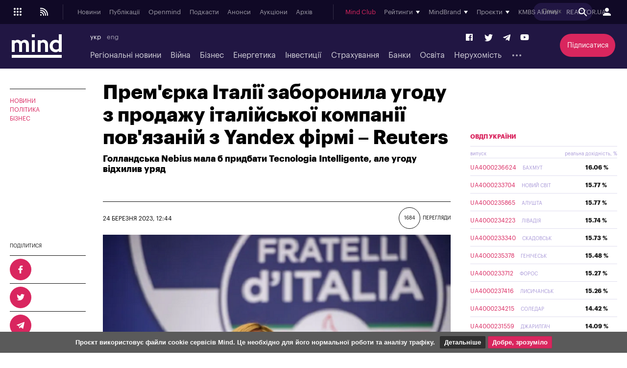

--- FILE ---
content_type: text/html; charset=windows-1251
request_url: https://mind.ua/news/20255229-premerka-italiyi-zaboronila-ugodu-z-prodazhu-italijskoyi-kompaniyi-povyazanij-z-yandex-firmi-reuters
body_size: 35575
content:
<!DOCTYPE html>
<html lang="uk">
<head>
            <title>Прем'єрка Італії заборонила угоду з продажу італійської компанії пов'язаній з Yandex фірмі – Reuters | Mind.ua</title>
        <meta http-equiv="Content-Type" content="text/html; charset=windows-1251" />
    <meta name="viewport" content="width=device-width,initial-scale=1,user-scalable=yes">
    <meta http-equiv="X-UA-Compatible" content="IE=edge,chrome=1">
    <meta name="HandheldFriendly" content="true">
    <meta name="Author" content="mind.ua" />

    
            <meta name="description" content="Голландська Nebius мала б придбати Tecnologia Intelligente, але угоду відхилив уряд" />
    
            <meta name="keywords" content="" />
    
            <meta name="news_keywords" content="" />
    
    <link rel="preconnect" href="//s.mind.ua" crossorigin>
    <link rel="preconnect" href="https://s.mind.ua" crossorigin>
    <link rel="dns-prefetch" href="//s.mind.ua" crossorigin>
    <link rel="dns-prefetch" href="https://s.mind.ua" crossorigin>

            <meta property="og:title" content="Прем'єрка Італії заборонила угоду з продажу італійської компанії пов'язаній з Yandex фірмі – Reuters"/>        <meta property="og:url" content="https://mind.ua/news/20255229-premerka-italiyi-zaboronila-ugodu-z-prodazhu-italijskoyi-kompaniyi-povyazanij-z-yandex-firmi-reuters"/>        <meta property="og:image" content="https://s.mind.ua/img/forall/a/202552/29.png?1679660592"/>        <meta property="og:type" content="article"/>        <meta property="og:site_name" content="Mind.ua"/>        <meta property="og:description" content="Голландська Nebius мала б придбати Tecnologia Intelligente, але угоду відхилив уряд"/>                        <meta name="twitter:card" content="summary_large_image">
        <meta name="twitter:site" content="@Mind_UA">
        <meta name="twitter:creator" content="@Mind_UA">
        <meta name="twitter:title" content="Прем'єрка Італії заборонила угоду з продажу італійської компанії пов'язаній з Yandex фірмі – Reuters">
        <meta name="twitter:description" content="Голландська Nebius мала б придбати Tecnologia Intelligente, але угоду відхилив уряд">
        <meta name="twitter:image" content="https://s.mind.ua/img/forall/a/202552/29.png?1679660592">
        <link rel="image_src" href="https://s.mind.ua/img/forall/a/202552/29.png?1679660592" />
    
    <meta name="google-site-verification" content="g5QVSTR4w3Q5fh6EqWecosRd_QW4i1srT7fPI8nVpRo" />
    <meta name="facebook-domain-verification" content="ohb9uo43gt590sixofql6e1ozqys5o" />
    <meta property="fb:app_id" content="1858540347718809" />
    <meta property="fb:admins" content="100000783141325" />
    <meta property="fb:pages" content="144958328899162" />

        <meta name="robots" content="max-image-preview:large">
    
    
        
                            <link rel="alternate" hreflang="uk" href="https://mind.ua/news/20255229-premerka-italiyi-zaboronila-ugodu-z-prodazhu-italijskoyi-kompaniyi-povyazanij-z-yandex-firmi-reuters" />
            
        
        

            <link rel="canonical" href="https://mind.ua/news/20255229-premerka-italiyi-zaboronila-ugodu-z-prodazhu-italijskoyi-kompaniyi-povyazanij-z-yandex-firmi-reuters"/>
    
            <link rel="amphtml" href="https://mind.ua/news/amp/20255229-premerka-italiyi-zaboronila-ugodu-z-prodazhu-italijskoyi-kompaniyi-povyazanij-z-yandex-firmi-reuters"/>
    

    
    <link rel="apple-touch-icon" sizes="180x180" href="//s.mind.ua/static/img/icons/apple-touch-icon.png?v=BG78B5G8yl">
    <link rel="icon" type="image/png" sizes="32x32" href="//s.mind.ua/static/img/icons/favicon-32x32.png?v=BG78B5G8yl">
    <link rel="icon" type="image/png" sizes="16x16" href="//s.mind.ua/static/img/icons/favicon-16x16.png?v=BG78B5G8yl">
    <link rel="manifest" href="//s.mind.ua/static/img/icons/site.webmanifest?v=BG78B5G8yl" crossorigin="use-credentials">
    <link rel="mask-icon" href="//s.mind.ua/static/img/icons/safari-pinned-tab.svg?v=BG78B5G8yl" color="#211643">
    <link rel="shortcut icon" href="//s.mind.ua/static/img/icons/favicon.ico?v=BG78B5G8yl">
    <meta name="msapplication-TileColor" content="#da532c">
    <meta name="msapplication-config" content="//s.mind.ua/static/img/icons/browserconfig.xml?v=BG78B5G8yl">
    <meta name="theme-color" content="#ffffff">


    

    <link rel="stylesheet" media="all" href="//s.mind.ua/static/css/index.css?ver=v3-deploy-20260114-1640">
    <link rel="stylesheet" rel="preload" href="//s.mind.ua/static/css/responsive.css?ver=v3-20231031-1815">
    <link rel="stylesheet" rel="preload" href="//s.mind.ua/static/css/screen.css?ver=v3-deploy-20250908-1430">
    <link rel="stylesheet" media="all" href="//s.mind.ua/static/css/main.css?ver=v3-deploy-20240816-1101">
    <link rel="stylesheet" rel="preload" href="//s.mind.ua/static/css/stylesocialbuttons.css?ver=v3-deploy-20220916-1715">
    <link rel="stylesheet" rel="preload" href="//s.mind.ua/static/css/build.min.css?ver=v3-deploy-20191218-1801">

    
    <script src="//s.mind.ua/static/js/jquery-3.7.1.min.js?ver=v3-deploy-20240607-1905"></script>
    <script src="//s.mind.ua/static/js/jquery-migrate-1.4.1.min.js?ver=v3-deploy-20240607-1905"></script>
    <script src="//s.mind.ua/static/js/jquery-ui.min.js?v=4"></script>
    <script src="//s.mind.ua/static/js/easy-responsive-tabs.js"></script>
    <script src="//s.mind.ua/static/js/jquery.cookie.js"></script>
    <script src="//s.mind.ua/static/js/login.js?v=25"></script>
    <script src="//s.mind.ua/static/js/common.min.js?ver=v3-deploy-20230207-1945"></script>
    <script src="//s.mind.ua/static/js/lazysizes.min.js"></script>
    <script src="//s.mind.ua/static/js/app.min.js?ver=v3-deploy-20230323-1150"></script>

    
    
    
    
    <script async src="https://pagead2.googlesyndication.com/pagead/js/adsbygoogle.js"></script>
    <script>
        (adsbygoogle = window.adsbygoogle || []).push({
            google_ad_client: "ca-pub-2187416084324221",
            enable_page_level_ads: true
        });
    </script>

    
    
    <!-- Google tag (gtag.js) -->
    <script async src="https://www.googletagmanager.com/gtag/js?id=G-6NVHGJL3PT"></script>
    <script>
        window.dataLayer = window.dataLayer || [];
        function gtag(){dataLayer.push(arguments);}
        gtag('js', new Date());
        gtag('config', 'G-6NVHGJL3PT');
        gtag('config', 'AW-854037733');
    </script>

    <script type="text/javascript">
        (function(c,l,a,r,i,t,y){
            c[a]=c[a]||function(){(c[a].q=c[a].q||[]).push(arguments)};
            t=l.createElement(r);t.async=1;t.src="https://www.clarity.ms/tag/"+i;
            y=l.getElementsByTagName(r)[0];y.parentNode.insertBefore(t,y);
        })(window, document, "clarity", "script", "nm4xpk2c45");
    </script>

    <script async src='https://www.googletagservices.com/tag/js/gpt.js'></script>
    <script>
        var googletag = googletag || {};
        googletag.cmd = googletag.cmd || [];
    </script>

    <script>
        googletag.cmd.push(function() {
            googletag.defineSlot('/21701137133/Main_top', ['fluid', [728,90], [930,180], [950,90], [960,90], [970,90], [970,250] [980,90]], 'div-gpt-ad-1525088829534-0').addService(googletag.pubads());
            googletag.pubads().enableSingleRequest();
            googletag.pubads().collapseEmptyDivs();
            googletag.enableServices();
        });

        googletag.cmd.push(function() {
            googletag.defineSlot('/21701137133/Other_top', [[728,90], [930,180], [950,90], [960,90], [970,90], [970,250] [980,90]], 'div-gpt-ad-1525088956182-0').addService(googletag.pubads());
            googletag.pubads().enableSingleRequest();
            googletag.pubads().collapseEmptyDivs();
            googletag.enableServices();
        });

        googletag.cmd.push(function() {
            googletag.defineSlot('/21701137133/Main_premium', [[300, 250], [300, 600]], 'div-gpt-ad-1525085366333-0').addService(googletag.pubads());
            googletag.pubads().enableSingleRequest();
            googletag.pubads().collapseEmptyDivs();
            googletag.enableServices();
        });

        googletag.cmd.push(function() {
            googletag.defineSlot('/21701137133/Other_Premium', [[300, 250], [300, 600]], 'div-gpt-ad-1525088276994-0').addService(googletag.pubads());
            googletag.pubads().enableSingleRequest();
            googletag.pubads().collapseEmptyDivs();
            googletag.enableServices();
        });

        googletag.cmd.push(function() {
            googletag.defineSlot('/21701137133/Middle_RightBottom', [300, 600], 'div-gpt-ad-1525092198384-0').addService(googletag.pubads());
            googletag.pubads().enableSingleRequest();
            googletag.pubads().collapseEmptyDivs();
            googletag.enableServices();
        });

        googletag.cmd.push(function() {
            googletag.defineSlot('/21701137133/mobile', [320, 100], 'div-gpt-ad-1525090632057-0').addService(googletag.pubads());
            googletag.pubads().enableSingleRequest();
            googletag.pubads().collapseEmptyDivs();
            googletag.enableServices();
        });

        googletag.cmd.push(function() {
            googletag.defineSlot('/21701137133/Premium_Insurance', [[300, 600], [300, 250]], 'div-gpt-ad-1543318314496-0').addService(googletag.pubads());
            googletag.pubads().enableSingleRequest();
            googletag.pubads().collapseEmptyDivs();
            googletag.enableServices();
        });

    </script>

    <script>
        (function(d, s, id) {
            var js, fjs = d.getElementsByTagName(s)[0];
            if (d.getElementById(id)) return;
            js = d.createElement(s); js.id = id;
            js.src = 'https://connect.facebook.net/uk_UA/sdk.js#xfbml=1&version=v3.0&appId=1865951440346605';
            fjs.parentNode.insertBefore(js, fjs);
        }(document, 'script', 'facebook-jssdk'));
    </script>

    <!-- Meta Pixel Code -->
    <script>
    !function(f,b,e,v,n,t,s)
    {if(f.fbq)return;n=f.fbq=function(){n.callMethod?
        n.callMethod.apply(n,arguments):n.queue.push(arguments)};
        if(!f._fbq)f._fbq=n;n.push=n;n.loaded=!0;n.version='2.0';
        n.queue=[];t=b.createElement(e);t.async=!0;
        t.src=v;s=b.getElementsByTagName(e)[0];
        s.parentNode.insertBefore(t,s)}(window, document,'script',
        'https://connect.facebook.net/en_US/fbevents.js');
    fbq('init', '1211989719793423');
    fbq('track', 'PageView');
    </script>
    <noscript><img height="1" width="1" style="display:none" src="https://www.facebook.com/tr?id=1211989719793423&ev=PageView&noscript=1"/></noscript>
    <!-- End Meta Pixel Code -->

    <!-- Facebook Pixel Code -->
    <script>
    !function(f,b,e,v,n,t,s){if(f.fbq)return;n=f.fbq=function(){n.callMethod?
        n.callMethod.apply(n,arguments):n.queue.push(arguments)};
        if(!f._fbq)f._fbq=n;n.push=n;n.loaded=!0;n.version='2.0';
        n.queue=[];t=b.createElement(e);t.async=!0;
        t.src=v;s=b.getElementsByTagName(e)[0];
        s.parentNode.insertBefore(t,s)}(window, document,'script','https://connect.facebook.net/en_US/fbevents.js');
    fbq('init', '181334349209321');
    fbq('track', 'PageView');
    </script>
    <noscript><img height="1" width="1" style="display:none" src="https://www.facebook.com/tr?id=181334349209321&ev=PageView&noscript=1"/></noscript>
    <!-- End Facebook Pixel Code -->
    

    

        
    <script>
        $(function() {
            $( "#accordion" ).accordion({
                autoHeight: false,
                collapsible: true,
                heightStyle: "content",
                active: false,
                animate: 300,
                multiple: true,

                beforeActivate: function(event, ui) {
                    if (ui.newHeader[0]) {
                        var currHeader  = ui.newHeader;
                        var currContent = currHeader.next('.ui-accordion-content');
                    } else {
                        var currHeader  = ui.oldHeader;
                        var currContent = currHeader.next('.ui-accordion-content');
                    }
                    var isPanelSelected = currHeader.attr('aria-selected') == 'true';
                    currHeader.toggleClass('ui-corner-all',isPanelSelected).toggleClass('accordion-header-active ui-state-active ui-corner-top',!isPanelSelected).attr('aria-selected',((!isPanelSelected).toString()));
                    currHeader.children('.ui-icon').toggleClass('ui-icon-triangle-1-e',isPanelSelected).toggleClass('ui-icon-triangle-1-s',!isPanelSelected);
                    currContent.toggleClass('accordion-content-active',!isPanelSelected)
                    if (isPanelSelected) { currContent.slideUp(); }  else { currContent.slideDown(); }
                    return false;
                }
            });
        });
    </script>
    
    
    
    <script src="https://cdn.admixer.net/scripts3/loader2.js" async data-inv="//inv-nets.admixer.net/" data-r="single" data-sender="admixer" data-bundle="desktop"></script>
    <script type='text/javascript'>
        (window.globalAmlAds = window.globalAmlAds || []).push(function() {
            globalAml.defineSlot({z: '452d0608-01d8-4caa-9f04-24b627e0dde0', ph: 'admixer_452d060801d84caa9f0424b627e0dde0_zone_27009_sect_8613_site_7019', i: 'inv-nets', s:'13981b16-fd19-4021-b7ce-002e5e5f5a8b', sender: 'admixer'});
            globalAml.defineSlot({z: '66c0b5bc-9900-4afd-9428-23f6adf5958a', ph: 'admixer_66c0b5bc99004afd942823f6adf5958a_zone_27054_sect_8613_site_7019', i: 'inv-nets', s:'13981b16-fd19-4021-b7ce-002e5e5f5a8b', sender: 'admixer'});
            globalAml.defineSlot({z: '8e10ff06-ba3b-4693-9fb6-6cfe21486b90', ph: 'admixer_8e10ff06ba3b46939fb66cfe21486b90_zone_27055_sect_8613_site_7019', i: 'inv-nets', s:'13981b16-fd19-4021-b7ce-002e5e5f5a8b', sender: 'admixer'});
            globalAml.defineSlot({z: '623714c5-c239-4a3f-a6bc-70b125a44393', ph: 'admixer_623714c5c2394a3fa6bc70b125a44393_zone_27058_sect_8613_site_7019', i: 'inv-nets', s:'13981b16-fd19-4021-b7ce-002e5e5f5a8b', sender: 'admixer'});
            globalAml.defineSlot({z: '73c960aa-12f9-4693-a294-888a8450cc7e', ph: 'admixer_73c960aa12f94693a294888a8450cc7e_zone_27059_sect_8613_site_7019', i: 'inv-nets', s:'13981b16-fd19-4021-b7ce-002e5e5f5a8b', sender: 'admixer'});
            globalAml.defineSlot({z: '13657bca-0dc6-4294-adeb-baf2887e38a0', ph: 'admixer_13657bca0dc64294adebbaf2887e38a0_zone_27060_sect_8613_site_7019', i: 'inv-nets', s:'13981b16-fd19-4021-b7ce-002e5e5f5a8b', sender: 'admixer'});
            globalAml.defineSlot({z: '7860021c-18a4-4857-a1a6-15cc08ae85d2', ph: 'admixer_7860021c18a44857a1a615cc08ae85d2_zone_27061_sect_8613_site_7019', i: 'inv-nets', s:'13981b16-fd19-4021-b7ce-002e5e5f5a8b', sender: 'admixer'});
            globalAml.defineSlot({z: '73890491-e5bd-4ff9-a7fc-2f45762c2cbc', ph: 'admixer_73890491e5bd4ff9a7fc2f45762c2cbc_zone_27083_sect_8613_site_7019', i: 'inv-nets', s:'13981b16-fd19-4021-b7ce-002e5e5f5a8b', sender: 'admixer'});
            globalAml.defineSlot({z: '8dfb7449-809e-447d-ae02-405354193b27', ph: 'admixer_8dfb7449809e447dae02405354193b27_zone_30367_sect_8613_site_7019', i: 'inv-nets', s:'13981b16-fd19-4021-b7ce-002e5e5f5a8b', sender: 'admixer'});
            globalAml.defineSlot({z: '5363b536-e86a-47df-b622-b7b88dbea107', ph: 'admixer_5363b536e86a47dfb622b7b88dbea107_zone_30368_sect_8613_site_7019', i: 'inv-nets', s:'13981b16-fd19-4021-b7ce-002e5e5f5a8b', sender: 'admixer'});
            globalAml.defineSlot({z: '8c440d57-0ce8-4231-9db0-2e3805f537b5', ph: 'admixer_8c440d570ce842319db02e3805f537b5_zone_31595_sect_8613_site_7019', i: 'inv-nets', s:'13981b16-fd19-4021-b7ce-002e5e5f5a8b', sender: 'admixer'});
            globalAml.defineSlot({z: '2e77b8ca-a979-43ed-a996-becba598170a', ph: 'admixer_2e77b8caa97943eda996becba598170a_zone_59708_sect_8613_site_7019', i: 'inv-nets', s:'13981b16-fd19-4021-b7ce-002e5e5f5a8b', sender: 'admixer'});
            globalAml.defineSlot({z: 'd1af3391-40e2-4e0a-890c-6e8d4b69dc90', ph: 'admixer_d1af339140e24e0a890c6e8d4b69dc90_zone_59709_sect_8613_site_7019', i: 'inv-nets', s:'13981b16-fd19-4021-b7ce-002e5e5f5a8b', sender: 'admixer'});
            globalAml.defineSlot({z: 'cb3db422-07fa-4979-884b-177d7acd13a7', ph: 'admixer_cb3db42207fa4979884b177d7acd13a7_zone_59710_sect_8613_site_7019', i: 'inv-nets', s:'13981b16-fd19-4021-b7ce-002e5e5f5a8b', sender: 'admixer'});
            globalAml.defineSlot({z: '4edac202-cf66-46e1-a843-f00c23542e90', ph: 'admixer_4edac202cf6646e1a843f00c23542e90_zone_27056_sect_8613_site_7019', i: 'inv-nets', s:'13981b16-fd19-4021-b7ce-002e5e5f5a8b', sender: 'admixer'});
            globalAml.singleRequest("admixer");});
    </script>
    

    

    

    
    <script async src="https://cdn.gravitec.net/storage/a18fd12c0e1217f0766e1f7de2c1b9bc/client.js"></script>
    <script async src="https://js-ua.mediabrama.com/marker.min.js?src_id=394240"></script>
    

    
    
        <script defer>var num_words_comments = ['коментар', 'коментаря', 'коментарів'];</script>
</head>
<body>

<div id="fb-root"></div>



<script type="application/ld+json">
{
  "@context": "http://schema.org",
  "@type": "WebSite",
  "url": "https://mind.ua/",
  "potentialAction": {
    "@type": "SearchAction",
    "target": "https://mind.ua/search?q={search_term_string}",
    "query-input": "required name=search_term_string"
  }
}
</script>

<!-- BEGIN content -->
<div class="header_new" id="header">
    <div class="header_new-i">

                <div class="header_new-topline">
            <ul class="header_new-topline-language">
                                                                        <li> укр </li>
                                                                                                                
                        
                                                            <li><a href="https://mind.ua/en/">eng</a></li>
                            
                        
                                                                                        </ul>
                        <a href="https://mind.ua/subscribe/again" class="header_new-topline-support" style="color: #d9265e;"> Підписатися </a>
                    </div>
        
        <div class="header_new-top">
            <div class="header_new-top-content">
                <div class="header_new-top-content-left">
                    <div class="header_new-menu_button">
                        <span class="header_new-menu_button-grid">
                            <svg xmlns="http://www.w3.org/2000/svg" xml:space="preserve" width="24px" height="24px" version="1.1" viewBox="0 0 140488 140488" xmlns:xlink="http://www.w3.org/1999/xlink">
                                <path fill="currentColor" d="M35122 23415c6466,0 11707,5241 11707,11707 0,6466 -5241,11707 -11707,11707 -6466,0 -11707,-5241 -11707,-11707 0,-6466 5241,-11707 11707,-11707zm70244 70244c6466,0 11707,5241 11707,11707 0,6466 -5241,11707 -11707,11707 -6466,0 -11707,-5241 -11707,-11707 0,-6466 5241,-11707 11707,-11707zm-35122 0c6466,0 11707,5241 11707,11707 0,6466 -5241,11707 -11707,11707 -6466,0 -11707,-5241 -11707,-11707 0,-6466 5241,-11707 11707,-11707zm-35122 0c6466,0 11707,5241 11707,11707 0,6466 -5241,11707 -11707,11707 -6466,0 -11707,-5241 -11707,-11707 0,-6466 5241,-11707 11707,-11707zm70244 -35122c6466,0 11707,5241 11707,11707 0,6466 -5241,11707 -11707,11707 -6466,0 -11707,-5241 -11707,-11707 0,-6466 5241,-11707 11707,-11707zm-35122 0c6466,0 11707,5241 11707,11707 0,6466 -5241,11707 -11707,11707 -6466,0 -11707,-5241 -11707,-11707 0,-6466 5241,-11707 11707,-11707zm-35122 0c6466,0 11707,5241 11707,11707 0,6466 -5241,11707 -11707,11707 -6466,0 -11707,-5241 -11707,-11707 0,-6466 5241,-11707 11707,-11707zm70244 -35122c6466,0 11707,5241 11707,11707 0,6466 -5241,11707 -11707,11707 -6466,0 -11707,-5241 -11707,-11707 0,-6466 5241,-11707 11707,-11707zm-35122 0c6466,0 11707,5241 11707,11707 0,6466 -5241,11707 -11707,11707 -6466,0 -11707,-5241 -11707,-11707 0,-6466 5241,-11707 11707,-11707z" />
                            </svg>
                        </span>
                        <span class="header_new-menu_button-close">
                            <svg xmlns="http://www.w3.org/2000/svg" width="24" height="24" viewBox="0 0 24 24">
                                <path fill="currentColor" d="M19 6.41L17.59 5 12 10.59 6.41 5 5 6.41 10.59 12 5 17.59 6.41 19 12 13.41 17.59 19 19 17.59 13.41 12 19 6.41z" />
                            </svg>
                        </span>
                        <span class="header_new-menu_button-arrow">
                            <svg xmlns="http://www.w3.org/2000/svg" width="24" height="24" viewBox="0 0 24 24">
                                <path fill="currentColor" d="M20 11H7.83l5.59-5.59L12 4l-8 8 8 8 1.41-1.41L7.83 13H20v-2z" />
                            </svg>
                        </span>
                    </div>

                    <a href="//s.mind.ua/rss/ua/all.xml" target="_blank" class="header_new-rss_button">
                        <?xml version="1.0" encoding="UTF-8"?>                        <!DOCTYPE svg PUBLIC "-//W3C//DTD SVG 1.1//EN" "http://www.w3.org/Graphics/SVG/1.1/DTD/svg11.dtd">
                        <svg xmlns="http://www.w3.org/2000/svg" xml:space="preserve" width="24px" height="24px" version="1.1" style="shape-rendering:geometricPrecision; text-rendering:geometricPrecision; image-rendering:optimizeQuality; fill-rule:evenodd; clip-rule:evenodd" viewBox="0 0 250435 250435" xmlns:xlink="http://www.w3.org/1999/xlink">
                            <g id="Layer_x0020_1">
                                <metadata id="CorelCorpID_0Corel-Layer" />
                                <circle fill="currentColor" cx="57391" cy="193043" r="15652" />
                                <path fill="currentColor" d="M41739 41739l15652 0c41781,0 79607,16936 106988,44317 27381,27381 44317,65207 44317,106987l0 15653 -20870 0 0 -15653c0,-36020 -14599,-68630 -38202,-92233 -23602,-23602 -56212,-38201 -92233,-38201l-15652 0 0 -20870z" />
                                <path fill="currentColor" d="M41739 83478l11478 0c31408,0 59844,12733 80425,33314 20582,20582 33315,49018 33315,80425l0 11479 -20870 0 0 -11479c0,-25646 -10395,-48866 -27199,-65670 -16805,-16804 -40024,-27199 -65671,-27199l-11478 0 0 -20870z" />
                                <path fill="currentColor" d="M41739 125217l7304 0c21033,0 40078,8528 53863,22312 13784,13784 22311,32830 22311,53862l0 7305 -20869 0 0 -7305c0,-15273 -6190,-29100 -16197,-39107 -10007,-10007 -23834,-16197 -39108,-16197l-7304 0 0 -20870z" />
                            </g>
                        </svg>
                    </a>

                </div>
                                <a href="https://mind.ua/" class="header_new-top-logo"><img class="lazyload" decoding="async" loading="lazy" src="" data-src="//s.mind.ua/static/img/logo.svg" width="102" height="48" alt="mind.ua"></a>
                                <div class="header_new-top-content-middle">
                    <div class="header_new-top-main_menu">
                        <ul class="header_new-top-main_menu-list is_no_js_dot_menu">
                            <li class="header_new-top-main_menu-item"><a href="https://mind.ua/news" class="header_new-top-main_menu-link">Новини</a></li>
                            <li class="header_new-top-main_menu-item"><a href="https://mind.ua/publications" class="header_new-top-main_menu-link">Публікації</a></li>
                            <li class="header_new-top-main_menu-item"><a href="https://mind.ua/openmind" class="header_new-top-main_menu-link">Openmind</a></li>
                            <li class="header_new-top-main_menu-item"><a href="https://mind.ua/podcasts" class="header_new-top-main_menu-link">Подкасти</a></li>
                            
                                                        <li class="header_new-top-main_menu-item"><a href="https://mind.ua/education/events" class="header_new-top-main_menu-link">Анонси</a></li>
                                                        <li class="header_new-top-main_menu-item"><a href="https://mind.ua/auctions" class="header_new-top-main_menu-link">Аукціони</a></li>
                                                        <li class="header_new-top-main_menu-item"><a href="https://mind.ua/archive" class="header_new-top-main_menu-link">Архів</a></li>
                                                        <li class="header_new-top-main_menu-item is_button_wrap">
                                <div class="header_new-top-main_menu-dropdown_button"></div>
                                <ul class="header_new-top-main_menu-dropdown"></ul>
                            </li>
                        </ul>
                    </div>
                    <div class="header_new-top-sub_menu">
                        <ul class="header_new-top-sub_menu-list">
                            <li class="header_new-top-sub_menu-item" style="color: #d9265e;"><a href="https://mind.ua/ejournal" class="header_new-top-main_menu-link">Mind Club</a></li>


                            
                            <li class="header_new-top-sub_menu-item">
                                <div class="header_new-top-sub_menu-item-title">Рейтинги</div>
                                <div class="header_new-top-sub_menu-dropdown">

                                    <a href="https://mind.ua/banks/rating" class="header_new-top-sub_menu-link">Рейтинг банків</a>
                                    <a href="https://mind.ua/ratings/investments" class="header_new-top-sub_menu-link">Інвестиційний рейтинг</a>
                                    <a href="https://mind.ua/ratings/top200" class="header_new-top-sub_menu-link">ТОП 200 компаній</a>
                                    <a href="https://mind.ua/ratings/crypto" class="header_new-top-sub_menu-link">Рейтинг криптобірж</a>
                                    <a href="https://mind.ua/ratings/agro" class="header_new-top-sub_menu-link">Аграрний незламний</a>
                                    <a href="https://mind.ua/insurance/rating" class="header_new-top-sub_menu-link">Рейтинг страхових компаній</a>
                                    <a href="https://mind.ua/ratings" class="header_new-top-sub_menu-link" style="padding-top:1em; border-top: 1px solid #e1deef;">Усі рейтинги</a>

                                    

                                </div>
                            </li>

                            

                                                        <li class="header_new-top-sub_menu-item">
                                <div class="header_new-top-sub_menu-item-title">MindBrand</div>
                                <div class="header_new-top-sub_menu-dropdown">
                                                                            <a href="https://mind.ua/companies/1942-1-centr-rekrutingu-suhoputnih-vijsk-zsu" class="header_new-top-sub_menu-link">1 Центр рекрутингу Сухопутних військ ЗСУ</a>
                                                                            <a href="https://mind.ua/companies/1946-1-j-okremij-centr-bezpilotnih-sistem-sbs" class="header_new-top-sub_menu-link">1-й Окремий Центр Безпілотних Систем СБС</a>
                                                                            <a href="https://mind.ua/companies/1955-59-oshbr-bps-stepovi-hizhaki" class="header_new-top-sub_menu-link">59 ОШБр БпС "Степові Хижаки"</a>
                                                                            <a href="https://mind.ua/companies/195-ab-inbev-efes-ukrayina" class="header_new-top-sub_menu-link">AB InBev Efes Україна</a>
                                                                            <a href="https://mind.ua/companies/1972-pepsico-ukrayina" class="header_new-top-sub_menu-link">PepsiCo Україна</a>
                                                                            <a href="https://mind.ua/companies/1948-smarttender" class="header_new-top-sub_menu-link">SmartTender</a>
                                                                            <a href="https://mind.ua/companies/1834-stihl-ukrayina" class="header_new-top-sub_menu-link">STIHL Україна</a>
                                                                            <a href="https://mind.ua/banks/241-bank-lviv" class="header_new-top-sub_menu-link">Банк Львів</a>
                                                                            <a href="https://mind.ua/companies/1970-e-tender" class="header_new-top-sub_menu-link">Е-ТЕНДЕР</a>
                                                                            <a href="https://mind.ua/companies/1846-industrialni-parki-novo" class="header_new-top-sub_menu-link">Індустріальні парки NOVO</a>
                                                                            <a href="https://mind.ua/companies/1940-kongresno-vistavkovij-centr-parkovij" class="header_new-top-sub_menu-link">Конгресно-виставковий центр «Парковий»</a>
                                                                            <a href="https://mind.ua/companies/1953-merezha-fitnes-prostoriv-smartass" class="header_new-top-sub_menu-link">Мережа фітнес-просторів Smartass</a>
                                                                            <a href="https://mind.ua/companies/1838-turum-burum" class="header_new-top-sub_menu-link">Турум-бурум</a>
                                                                            <a href="https://mind.ua/companies/63-farmacevtichna-kompaniya-darnicya" class="header_new-top-sub_menu-link">Фармацевтична компанія «Дарниця»</a>
                                                                            <a href="https://mind.ua/companies/1944-cifrovi-servisi-vchasno" class="header_new-top-sub_menu-link">Цифрові сервіси «Вчасно»</a>
                                                                    </div>
                            </li>
                            

                            
                            <li class="header_new-top-sub_menu-item">
                                <div class="header_new-top-sub_menu-item-title">Проєкти</div>
                                <div class="header_new-top-sub_menu-dropdown">

                                    <a href="https://mind.ua/tags/1907-wef-2026" class="header_new-top-sub_menu-link" style="color:#0d4ad9;font-weight:bold;">WEF 2026</a>
                                    <a href="https://mind.ua/tags/1904-mind-reality-check" class="header_new-top-sub_menu-link" style="color:#060105;font-weight:bold;">MIND REALITY CHECK</a>
                                    <a href="https://mind.ua/tags/1875-iis-2025" class="header_new-top-sub_menu-link" style="color:#030203;font-weight:bold;">IIS 2025</a>
                                    <a href="https://mind.ua/tags/1868-mind-wintech-summit-2025" class="header_new-top-sub_menu-link" style="color:#082a4d;font-weight:bold;">Mind WinTech Summit</a>
                                    <a href="https://mind.ua/tags/1862-mind-export" class="header_new-top-sub_menu-link" style="color:#010101;font-weight:bold;">Mind Export</a>
                                    <a href="https://mind.ua/tags/1831-u-lead-z-evropoyu" class="header_new-top-sub_menu-link" style="color:#122142;font-weight:bold;text-transform:uppercase;">U-LEAD з Європою</a>
                                    <a href="https://mind.ua/tags/1822-mentalne-zdorovya" class="header_new-top-sub_menu-link">Ментальне здоров'я</a>
                                    <a href="https://mind.ua/tags/1814-neruhomist-u-evropi" class="header_new-top-sub_menu-link" style="color: #0064a0; font-weight: bold;">Нерухомість у Європі</a>
                                    <a href="https://mind.ua/projects/42-eskiz-majbutnogo" class="header_new-top-sub_menu-link" style="color: #0064a0; font-weight: bold;">Ескіз майбутнього</a>
                                    <a href="https://mind.ua/tags/1732-ekonomichnij-forsajt" class="header_new-top-sub_menu-link" style="color: #010039; font-weight: bold;">Економічний форсайт</a>
                                    <a href="https://mind.ua/shame" class="header_new-top-sub_menu-link" style="color: #000000; font-weight: bold;">Shame List</a>

                                                                        <a href="https://mind.ua/tags/1691-suchasnij-litopis-ukrayinskogo-biznesu" class="header_new-top-sub_menu-link" style="color: #d8a093; font-weight: bold;">Сучасний літопис українського бізнесу</a>
                                    
                                                                        <a href="https://mind.ua/tags/1695-mind-poyasnyue" class="header_new-top-sub_menu-link" style="color: #117eb9; font-weight: bold;">MIND ПОЯСНЮЄ</a>
                                    
                                    <a href="https://mind.ua/sustainable" class="header_new-top-sub_menu-link" style="color: #A21942; font-weight: bold;">Сталий розвиток</a>

                                                                        <a href="https://mind.ua/tags/1494-analiz-zakonoproektiv" class="header_new-top-sub_menu-link">Аналіз законопроектів</a>
                                    
                                                                            <a href="https://mind.ua/projects/35-recenziyi-na-knigi" class="header_new-top-sub_menu-link">Рецензії на книги</a>
                                    
                                    <a href="javascript:void(0);" class="header_new-top-sub_menu-link" style="margin-top: 2em;padding-bottom: 0.2em; border-bottom: 1px solid #e1deef; font-style: oblique;">Архів</a>
                                    <a href="https://mind.ua/tags/1838-mind-invest-summit-2024" class="header_new-top-sub_menu-link" style="color:#030303;font-weight:bold;">Invest Summit 2024</a>
                                    <a href="https://mind.ua/tags/1834-mind-entrepreneur-summit-2024" class="header_new-top-sub_menu-link" style="color:#363b72;font-weight:bold;">Entrepreneur Summit 2024</a>
                                    <a href="https://mind.ua/tags/1819-mind-wintech-summit-2023" class="header_new-top-sub_menu-link" style="color:#00aeef;font-weight:bold;">WinTech Summit 2023</a>
                                    <a href="https://mind.ua/tags/1789-nezlamnij-agrarnij" class="header_new-top-sub_menu-link" style="color: #EA9C34; font-weight: bold;">Незламний аграрний</a>

                                                                            <a href="https://mind.ua/tags/1635-sekreti-investicij-u-neruhomist" class="header_new-top-sub_menu-link" style="font-weight: bold;">Секрети інвестицій у нерухомість</a>
                                    
                                                                            <a href="https://mind.ua/tags/1421-velikij-biznes-velika-vidpovidalnist" class="header_new-top-sub_menu-link">Великий бізнес – велика відповідальність</a>
                                    
                                    <a href="https://mind.ua/tags/1288-smart-power" class="header_new-top-sub_menu-link" style="color: #233d51; font-weight: bold;">SMART&nbsp;<span style="color: #e07242; font-weight: bold;">POWER</span></a>
                                    <a href="https://mind.ua/tags/1287-mind-x-ray" class="header_new-top-sub_menu-link" style="color: #d9265e; font-weight: bold;">MIND&nbsp;X-RAY</a>

                                                                        <a href="https://mind.ua/tags/1127-kandidatska-z-ekonomiki" class="header_new-top-sub_menu-link">Кандидатська з економіки</a>
                                    
                                    <a href="https://mind.ua/books" class="header_new-top-sub_menu-link">Рейтинг книг</a>


                                    

                                </div>
                            </li>

                            
                            <li class="header_new-top-sub_menu-item" ><a href="https://mind.ua/kmbs_alumni" class="header_new-top-main_menu-link">KMBS Alumni</a></li>
                            <li class="header_new-top-sub_menu-item" ><a href="https://reactor.ua/" class="header_new-top-main_menu-link">REACTOR.UA</a></li>
                        </ul>
                    </div>
                </div>

                <div class="header_new-top-content-right">
                    <div class="header_new-search-wrap">
                        <form id="searchform" class="header_new-search" action="https://mind.ua/search" method="GET" accept-charset="utf-8">
                            <input type="text" id="search" name="q" class="header_new-search-input" placeholder="Пошук">
                            <button type="submit" class="header_new-search-button" onclick="document.forms['searchform'].submit()">
                                <svg xmlns="http://www.w3.org/2000/svg" width="24" height="24" viewBox="0 0 24 24">
                                    <path fill="currentColor" d="M15.5 14h-.79l-.28-.27C15.41 12.59 16 11.11 16 9.5 16 5.91 13.09 3 9.5 3S3 5.91 3 9.5 5.91 16 9.5 16c1.61 0 3.09-.59 4.23-1.57l.27.28v.79l5 4.99L20.49 19l-4.99-5zm-6 0C7.01 14 5 11.99 5 9.5S7.01 5 9.5 5 14 7.01 14 9.5 11.99 14 9.5 14z" />
                                </svg>
                            </button>
                        </form>
                    </div>
                    <div class="header_new-login_button auth_link">
                                                    <svg xmlns="http://www.w3.org/2000/svg" width="24" height="24" viewBox="0 0 24 24">
                                <path fill="currentColor" d="M12 12c2.21 0 4-1.79 4-4s-1.79-4-4-4-4 1.79-4 4 1.79 4 4 4zm0 2c-2.67 0-8 1.34-8 4v2h16v-2c0-2.66-5.33-4-8-4z" />
                            </svg>
                                            </div>
                </div>

            </div>
        </div>

        <div class="header_new-bot">
                        <a href="https://mind.ua/" class="header_new-bot-logo"><img class="lazyload" decoding="async" loading="lazy" src="" data-src="//s.mind.ua/static/img/logo.svg" width="102" height="48" alt="mind.ua"></a>
                        <div class="header_new-bot-middle">
                <div class="header_new-bot-middle-top">

                                        <ul class="header_new-bot-language">
                                                                                                        <li> укр </li>
                                                                                                                                                                        
                                
                                                                            <li><a href="https://mind.ua/en/">eng</a></li>
                                    
                                
                                                                                                                                        </ul>
                    
                    <ul class="header_new-social">
                        <li class="header_new-social-item">
                            <a href="https://www.facebook.com/ukrainemind/" target="_blank" class="header_new-social-link is_facebook" title="Facebook">
                                <svg aria-hidden="true" focusable="false" role="img" xmlns="http://www.w3.org/2000/svg" viewBox="0 0 448 512">
                                    <path fill="currentColor" d="M448 56.7v398.5c0 13.7-11.1 24.7-24.7 24.7H309.1V306.5h58.2l8.7-67.6h-67v-43.2c0-19.6 5.4-32.9 33.5-32.9h35.8v-60.5c-6.2-.8-27.4-2.7-52.2-2.7-51.6 0-87 31.5-87 89.4v49.9h-58.4v67.6h58.4V480H24.7C11.1 480 0 468.9 0 455.3V56.7C0 43.1 11.1 32 24.7 32h398.5c13.7 0 24.8 11.1 24.8 24.7z"></path>
                                </svg>
                            </a>
                        </li>
                        <li class="header_new-social-item">
                            <a href="https://twitter.com/Mind_UA" target="_blank" class="header_new-social-link is_twitter" title="Twitter">
                                <svg aria-hidden="true" focusable="false" role="img" xmlns="http://www.w3.org/2000/svg" viewBox="0 0 512 512">
                                    <path fill="currentColor" d="M459.37 151.716c.325 4.548.325 9.097.325 13.645 0 138.72-105.583 298.558-298.558 298.558-59.452 0-114.68-17.219-161.137-47.106 8.447.974 16.568 1.299 25.34 1.299 49.055 0 94.213-16.568 130.274-44.832-46.132-.975-84.792-31.188-98.112-72.772 6.498.974 12.995 1.624 19.818 1.624 9.421 0 18.843-1.3 27.614-3.573-48.081-9.747-84.143-51.98-84.143-102.985v-1.299c13.969 7.797 30.214 12.67 47.431 13.319-28.264-18.843-46.781-51.005-46.781-87.391 0-19.492 5.197-37.36 14.294-52.954 51.655 63.675 129.3 105.258 216.365 109.807-1.624-7.797-2.599-15.918-2.599-24.04 0-57.828 46.782-104.934 104.934-104.934 30.213 0 57.502 12.67 76.67 33.137 23.715-4.548 46.456-13.32 66.599-25.34-7.798 24.366-24.366 44.833-46.132 57.827 21.117-2.273 41.584-8.122 60.426-16.243-14.292 20.791-32.161 39.308-52.628 54.253z"></path>
                                </svg>
                            </a>
                        </li>
                        <li class="header_new-social-item">
                            <a href="https://t.me/mindua" target="_blank" class="header_new-social-link is_telegram" title="Telegram">
                                <svg aria-hidden="true" focusable="false" role="img" xmlns="http://www.w3.org/2000/svg" viewBox="0 0 448 512">
                                    <path fill="currentColor" d="M446.7 98.6l-67.6 318.8c-5.1 22.5-18.4 28.1-37.3 17.5l-103-75.9-49.7 47.8c-5.5 5.5-10.1 10.1-20.7 10.1l7.4-104.9 190.9-172.5c8.3-7.4-1.8-11.5-12.9-4.1L117.8 284 16.2 252.2c-22.1-6.9-22.5-22.1 4.6-32.7L418.2 66.4c18.4-6.9 34.5 4.1 28.5 32.2z"></path>
                                </svg>
                            </a>
                        </li>
                        <li class="header_new-social-item">
                            <a href="https://www.youtube.com/channel/UC6j9w-e3JM3_k2XOiFxAVVA" target="_blank" class="header_new-social-link is_youtube" title="YouTube">
                                <svg aria-hidden="true" focusable="false" role="img" xmlns="http://www.w3.org/2000/svg" viewBox="0 0 576 512">
                                    <path fill="currentColor" d="M549.655 124.083c-6.281-23.65-24.787-42.276-48.284-48.597C458.781 64 288 64 288 64S117.22 64 74.629 75.486c-23.497 6.322-42.003 24.947-48.284 48.597-11.412 42.867-11.412 132.305-11.412 132.305s0 89.438 11.412 132.305c6.281 23.65 24.787 41.5 48.284 47.821C117.22 448 288 448 288 448s170.78 0 213.371-11.486c23.497-6.321 42.003-24.171 48.284-47.821 11.412-42.867 11.412-132.305 11.412-132.305s0-89.438-11.412-132.305zm-317.51 213.508V175.185l142.739 81.205-142.739 81.201z"></path>
                                </svg>
                            </a>
                        </li>
                    </ul>
                </div>

                                <div class="header_new-bot-middle-bot">
                    <ul class="header_new-bot-menu is_no_js_dot_menu">

                        
                        <li class="header_new-bot-menu-item"><a href="https://mind.ua/tags/1828-regionalni-novini" class="header_new-bot-menu-link">Регіональні новини</a></li>
                                                <li class="header_new-bot-menu-item">
                            <a href="https://mind.ua/war" class="header_new-bot-menu-link">Війна</a>
                        </li>
                                                <li class="header_new-bot-menu-item">
                            <a href="https://mind.ua/business" class="header_new-bot-menu-link">Бізнес</a>
                        </li>
                                                <li class="header_new-bot-menu-item">
                            <a href="https://mind.ua/energy" class="header_new-bot-menu-link">Енергетика</a>
                        </li>
                                                <li class="header_new-bot-menu-item">
                            <a href="https://mind.ua/investments" class="header_new-bot-menu-link">Інвестиції</a>
                        </li>
                                                <li class="header_new-bot-menu-item">
                            <a href="https://mind.ua/insurance" class="header_new-bot-menu-link">Страхування</a>
                        </li>
                                                <li class="header_new-bot-menu-item">
                            <a href="https://mind.ua/banks" class="header_new-bot-menu-link">Банки</a>
                        </li>
                                                <li class="header_new-bot-menu-item">
                            <a href="https://mind.ua/education" class="header_new-bot-menu-link">Освіта</a>
                        </li>
                                                <li class="header_new-bot-menu-item">
                            <a href="https://mind.ua/realestate" class="header_new-bot-menu-link">Нерухомість</a>
                        </li>
                                                <li class="header_new-bot-menu-item">
                            <a href="https://mind.ua/lifestyle" class="header_new-bot-menu-link">LifeStyle</a>
                        </li>
                                                <li class="header_new-bot-menu-item">
                            <a href="https://mind.ua/technologies" class="header_new-bot-menu-link">Технології</a>
                        </li>
                                                <li class="header_new-bot-menu-item">
                            <a href="https://mind.ua/agro" class="header_new-bot-menu-link">Агро</a>
                        </li>
                                                <li class="header_new-bot-menu-item">
                            <a href="https://mind.ua/infrastructure" class="header_new-bot-menu-link">Інфраструктура</a>
                        </li>
                                                <li class="header_new-bot-menu-item">
                            <a href="https://mind.ua/industry" class="header_new-bot-menu-link">Промисловість</a>
                        </li>
                                                <li class="header_new-bot-menu-item">
                            <a href="https://mind.ua/policy" class="header_new-bot-menu-link">Політика</a>
                        </li>
                                                <li class="header_new-bot-menu-item">
                            <a href="https://mind.ua/society" class="header_new-bot-menu-link">Суспільство</a>
                        </li>
                                                <li class="header_new-bot-menu-item">
                            <a href="https://mind.ua/finance" class="header_new-bot-menu-link">Фінанси</a>
                        </li>
                                                <li class="header_new-bot-menu-item">
                            <a href="https://mind.ua/economics" class="header_new-bot-menu-link">Економіка</a>
                        </li>
                                                <li class="header_new-bot-menu-item">
                            <a href="https://mind.ua/retail" class="header_new-bot-menu-link">Ритейл</a>
                        </li>
                                                <li class="header_new-bot-menu-item">
                            <a href="https://mind.ua/auto" class="header_new-bot-menu-link">Авто</a>
                        </li>
                                                <li class="header_new-bot-menu-item">
                            <a href="https://mind.ua/blockchain" class="header_new-bot-menu-link">Блокчейн</a>
                        </li>
                                                <li class="header_new-bot-menu-item">
                            <a href="https://mind.ua/medicine" class="header_new-bot-menu-link">Медицина</a>
                        </li>
                                                <li class="header_new-bot-menu-item">
                            <a href="https://mind.ua/sport" class="header_new-bot-menu-link">Спорт</a>
                        </li>
                        
                        <li class="header_new-bot-menu-item is_dropdawn_wrap">
                            <div class="header_new-bot-menu-dropdown_button"></div>
                            <ul class="header_new-bot-menu-dropdown"></ul>
                        </li>

                    </ul>
                </div>
                
            </div>
                        <a href="https://mind.ua/subscribe/again" class="header_new-bot-support">Підписатися</a>
                    </div>

        <div class="header_new_sticky">
            <div class="header_new_sticky-left">
                <div class="header_new-menu_button">
                <span class="header_new-menu_button-grid">
                    <svg xmlns="http://www.w3.org/2000/svg" xml:space="preserve" width="24px" height="24px" version="1.1" viewBox="0 0 140488 140488" xmlns:xlink="http://www.w3.org/1999/xlink">
                        <path fill="currentColor" d="M35122 23415c6466,0 11707,5241 11707,11707 0,6466 -5241,11707 -11707,11707 -6466,0 -11707,-5241 -11707,-11707 0,-6466 5241,-11707 11707,-11707zm70244 70244c6466,0 11707,5241 11707,11707 0,6466 -5241,11707 -11707,11707 -6466,0 -11707,-5241 -11707,-11707 0,-6466 5241,-11707 11707,-11707zm-35122 0c6466,0 11707,5241 11707,11707 0,6466 -5241,11707 -11707,11707 -6466,0 -11707,-5241 -11707,-11707 0,-6466 5241,-11707 11707,-11707zm-35122 0c6466,0 11707,5241 11707,11707 0,6466 -5241,11707 -11707,11707 -6466,0 -11707,-5241 -11707,-11707 0,-6466 5241,-11707 11707,-11707zm70244 -35122c6466,0 11707,5241 11707,11707 0,6466 -5241,11707 -11707,11707 -6466,0 -11707,-5241 -11707,-11707 0,-6466 5241,-11707 11707,-11707zm-35122 0c6466,0 11707,5241 11707,11707 0,6466 -5241,11707 -11707,11707 -6466,0 -11707,-5241 -11707,-11707 0,-6466 5241,-11707 11707,-11707zm-35122 0c6466,0 11707,5241 11707,11707 0,6466 -5241,11707 -11707,11707 -6466,0 -11707,-5241 -11707,-11707 0,-6466 5241,-11707 11707,-11707zm70244 -35122c6466,0 11707,5241 11707,11707 0,6466 -5241,11707 -11707,11707 -6466,0 -11707,-5241 -11707,-11707 0,-6466 5241,-11707 11707,-11707zm-35122 0c6466,0 11707,5241 11707,11707 0,6466 -5241,11707 -11707,11707 -6466,0 -11707,-5241 -11707,-11707 0,-6466 5241,-11707 11707,-11707z" />
                    </svg>
                </span>
                    <span class="header_new-menu_button-arrow">
                    <svg xmlns="http://www.w3.org/2000/svg" width="24" height="24" viewBox="0 0 24 24">
                        <path fill="currentColor" d="M20 11H7.83l5.59-5.59L12 4l-8 8 8 8 1.41-1.41L7.83 13H20v-2z" />
                    </svg>
                </span>
                </div>
                                <a href="https://mind.ua/" class="header_new_sticky-logo"><img class="lazyload" decoding="async" loading="lazy" src="" data-src="//s.mind.ua/static/img/logo.svg" width="102" height="48" alt="mind.ua"></a>
                            </div>
            <div class="header_new_sticky-middle">
                                    <ul class="header_new_sticky-menu is_no_js_dot_menu">
                                                    <li class="header_new_sticky-menu-item">
                                <a href="https://mind.ua/war" class="header_new_sticky-menu-link">Війна</a>
                            </li>
                                                    <li class="header_new_sticky-menu-item">
                                <a href="https://mind.ua/business" class="header_new_sticky-menu-link">Бізнес</a>
                            </li>
                                                    <li class="header_new_sticky-menu-item">
                                <a href="https://mind.ua/energy" class="header_new_sticky-menu-link">Енергетика</a>
                            </li>
                                                    <li class="header_new_sticky-menu-item">
                                <a href="https://mind.ua/investments" class="header_new_sticky-menu-link">Інвестиції</a>
                            </li>
                                                    <li class="header_new_sticky-menu-item">
                                <a href="https://mind.ua/insurance" class="header_new_sticky-menu-link">Страхування</a>
                            </li>
                                                    <li class="header_new_sticky-menu-item">
                                <a href="https://mind.ua/banks" class="header_new_sticky-menu-link">Банки</a>
                            </li>
                                                    <li class="header_new_sticky-menu-item">
                                <a href="https://mind.ua/education" class="header_new_sticky-menu-link">Освіта</a>
                            </li>
                                                    <li class="header_new_sticky-menu-item">
                                <a href="https://mind.ua/realestate" class="header_new_sticky-menu-link">Нерухомість</a>
                            </li>
                                                    <li class="header_new_sticky-menu-item">
                                <a href="https://mind.ua/lifestyle" class="header_new_sticky-menu-link">LifeStyle</a>
                            </li>
                                                    <li class="header_new_sticky-menu-item">
                                <a href="https://mind.ua/technologies" class="header_new_sticky-menu-link">Технології</a>
                            </li>
                                                    <li class="header_new_sticky-menu-item">
                                <a href="https://mind.ua/agro" class="header_new_sticky-menu-link">Агро</a>
                            </li>
                                                    <li class="header_new_sticky-menu-item">
                                <a href="https://mind.ua/infrastructure" class="header_new_sticky-menu-link">Інфраструктура</a>
                            </li>
                                                    <li class="header_new_sticky-menu-item">
                                <a href="https://mind.ua/industry" class="header_new_sticky-menu-link">Промисловість</a>
                            </li>
                                                    <li class="header_new_sticky-menu-item">
                                <a href="https://mind.ua/policy" class="header_new_sticky-menu-link">Політика</a>
                            </li>
                                                    <li class="header_new_sticky-menu-item">
                                <a href="https://mind.ua/society" class="header_new_sticky-menu-link">Суспільство</a>
                            </li>
                                                    <li class="header_new_sticky-menu-item">
                                <a href="https://mind.ua/finance" class="header_new_sticky-menu-link">Фінанси</a>
                            </li>
                                                    <li class="header_new_sticky-menu-item">
                                <a href="https://mind.ua/economics" class="header_new_sticky-menu-link">Економіка</a>
                            </li>
                                                    <li class="header_new_sticky-menu-item">
                                <a href="https://mind.ua/retail" class="header_new_sticky-menu-link">Ритейл</a>
                            </li>
                                                    <li class="header_new_sticky-menu-item">
                                <a href="https://mind.ua/auto" class="header_new_sticky-menu-link">Авто</a>
                            </li>
                                                    <li class="header_new_sticky-menu-item">
                                <a href="https://mind.ua/blockchain" class="header_new_sticky-menu-link">Блокчейн</a>
                            </li>
                                                    <li class="header_new_sticky-menu-item">
                                <a href="https://mind.ua/medicine" class="header_new_sticky-menu-link">Медицина</a>
                            </li>
                                                    <li class="header_new_sticky-menu-item">
                                <a href="https://mind.ua/sport" class="header_new_sticky-menu-link">Спорт</a>
                            </li>
                                                <li class="header_new_sticky-menu-item is_dropdawn_wrap">
                            <div class="header_new_sticky-menu-dropdown_button"></div>
                            <ul class="header_new_sticky-menu-dropdown">
                            </ul>
                        </li>
                    </ul>
                            </div>
            <div class="header_new_sticky-right">
                <div class="header_new-search-wrap">
                    <form id="form-sticky-search" class="header_new-search" action="https://mind.ua/search" method="GET" accept-charset="utf-8">
                        <input type="text" name="q" id="sticky-search" class="header_new-search-input" placeholder="Пошук">
                        <button type="submit" class="header_new-search-button" onclick="document.forms['form-sticky-search'].submit()">
                            <svg xmlns="http://www.w3.org/2000/svg" width="24" height="24" viewBox="0 0 24 24">
                                <path fill="currentColor" d="M15.5 14h-.79l-.28-.27C15.41 12.59 16 11.11 16 9.5 16 5.91 13.09 3 9.5 3S3 5.91 3 9.5 5.91 16 9.5 16c1.61 0 3.09-.59 4.23-1.57l.27.28v.79l5 4.99L20.49 19l-4.99-5zm-6 0C7.01 14 5 11.99 5 9.5S7.01 5 9.5 5 14 7.01 14 9.5 11.99 14 9.5 14z" />
                            </svg>
                        </button>
                    </form>
                </div>
                <div class="header_new-login_button auth_link">
                                            <svg xmlns="http://www.w3.org/2000/svg" width="24" height="24" viewBox="0 0 24 24">
                            <path fill="currentColor" d="M12 12c2.21 0 4-1.79 4-4s-1.79-4-4-4-4 1.79-4 4 1.79 4 4 4zm0 2c-2.67 0-8 1.34-8 4v2h16v-2c0-2.66-5.33-4-8-4z" />
                        </svg>
                                    </div>
            </div>
        </div>

    </div>

    <div class="header_new-open">
        <div class="header_new-open-topline">
            <div class="header_new-open-button_close">
                <svg xmlns="http://www.w3.org/2000/svg" width="24" height="24" viewBox="0 0 24 24">
                    <path fill="currentColor" d="M20 11H7.83l5.59-5.59L12 4l-8 8 8 8 1.41-1.41L7.83 13H20v-2z" /></svg>
            </div>
            <ul class="header_new-open-list">
                <li class="header_new-open-item"><a href="https://mind.ua/news" class="header_new-open-link">Новини</a></li>
                <li class="header_new-open-item"><a href="https://mind.ua/publications" class="header_new-open-link">Публікації</a></li>
                <li class="header_new-open-item"><a href="https://mind.ua/openmind" class="header_new-open-link">Openmind</a></li>
                <li class="header_new-open-item"><a href="https://mind.ua/podcasts" class="header_new-open-link">Подкасти</a></li>
                <li class="header_new-open-item"><a href="https://mind.ua/video" class="header_new-open-link">Відео</a></li>
                                <li class="header_new-open-item"><a href="https://mind.ua/education/events" class="header_new-open-link">Анонси</a></li>
                                <li class="header_new-open-item"><a href="https://mind.ua/auctions" class="header_new-open-link">Аукціони</a></li>
                                <li class="header_new-open-item"><a href="https://mind.ua/archive" class="header_new-open-link">Архів</a></li>
                                <li class="header_new-open-item"><a href="https://mind.ua/companies" class="header_new-open-link">MindBrand</a></li>
                <li class="header_new-open-item" style="color: #d9265e;"><a href="https://mind.ua/ejournal" class="header_new-open-link">Mind Club</a></li>
                <li class="header_new-open-item"><a href="https://mind.ua/kmbs_alumni" class="header_new-open-link">KMBS Alumni</a></li>
                <li class="header_new-open-item"><a href="https://reactor.ua/" class="header_new-open-link">REACTOR.UA</a></li>

                
                <li class="header_new-open-item"><a href="https://mind.ua/tags/1828-regionalni-novini" class="header_new-open-link">Регіональні новини</a></li>

            </ul>
            <div class="header_new-open-button_close">
                <svg xmlns="http://www.w3.org/2000/svg" width="24" height="24" viewBox="0 0 24 24">
                    <path fill="currentColor" d="M19 6.41L17.59 5 12 10.59 6.41 5 5 6.41 10.59 12 5 17.59 6.41 19 12 13.41 17.59 19 19 17.59 13.41 12 19 6.41z" />
                </svg>
            </div>
        </div>

        <div class="header_new-open-middle">
                        <a href="https://mind.ua/" class="header_new-open-logo"><img class="lazyload" decoding="async" loading="lazy" src="" data-src="//s.mind.ua/static/img/logo.svg" width="102" height="48" alt="mind.ua"></a>
                        <form id="form-open-search" class="header_new-open-search" action="https://mind.ua/search" method="GET" accept-charset="utf-8">
                <input type="text" name="q" id="open-search" class="header_new-open-search-input" placeholder="Пошук">
                <button type="submit" class="header_new-open-search-button" onclick="document.forms['form-open-search'].submit()">
                    <svg xmlns="http://www.w3.org/2000/svg" width="24" height="24" viewBox="0 0 24 24">
                        <path fill="currentColor" d="M15.5 14h-.79l-.28-.27C15.41 12.59 16 11.11 16 9.5 16 5.91 13.09 3 9.5 3S3 5.91 3 9.5 5.91 16 9.5 16c1.61 0 3.09-.59 4.23-1.57l.27.28v.79l5 4.99L20.49 19l-4.99-5zm-6 0C7.01 14 5 11.99 5 9.5S7.01 5 9.5 5 14 7.01 14 9.5 11.99 14 9.5 14z" />
                    </svg>
                </button>
            </form>
                        <a href="https://mind.ua/subscribe/again" class="header_new-open-support">Підписатися</a>
                    </div>

        <div class="header_new-open-bot">

                        <div class="header_new-open-section">
                <h2 class="header_new-open-section_header">Галузі</h2>
                <ul class="header_new-open-list">
                                    <li class="header_new-open-item">
                        <a class="header_new-open-link" href="https://mind.ua/war">Війна</a>
                    </li>
                                    <li class="header_new-open-item">
                        <a class="header_new-open-link" href="https://mind.ua/business">Бізнес</a>
                    </li>
                                    <li class="header_new-open-item">
                        <a class="header_new-open-link" href="https://mind.ua/energy">Енергетика</a>
                    </li>
                                    <li class="header_new-open-item">
                        <a class="header_new-open-link" href="https://mind.ua/investments">Інвестиції</a>
                    </li>
                                    <li class="header_new-open-item">
                        <a class="header_new-open-link" href="https://mind.ua/insurance">Страхування</a>
                    </li>
                                    <li class="header_new-open-item">
                        <a class="header_new-open-link" href="https://mind.ua/banks">Банки</a>
                    </li>
                                    <li class="header_new-open-item">
                        <a class="header_new-open-link" href="https://mind.ua/education">Освіта</a>
                    </li>
                                    <li class="header_new-open-item">
                        <a class="header_new-open-link" href="https://mind.ua/realestate">Нерухомість</a>
                    </li>
                                    <li class="header_new-open-item">
                        <a class="header_new-open-link" href="https://mind.ua/lifestyle">LifeStyle</a>
                    </li>
                                    <li class="header_new-open-item">
                        <a class="header_new-open-link" href="https://mind.ua/technologies">Технології</a>
                    </li>
                                    <li class="header_new-open-item">
                        <a class="header_new-open-link" href="https://mind.ua/agro">Агро</a>
                    </li>
                                    <li class="header_new-open-item">
                        <a class="header_new-open-link" href="https://mind.ua/infrastructure">Інфраструктура</a>
                    </li>
                                    <li class="header_new-open-item">
                        <a class="header_new-open-link" href="https://mind.ua/industry">Промисловість</a>
                    </li>
                                    <li class="header_new-open-item">
                        <a class="header_new-open-link" href="https://mind.ua/policy">Політика</a>
                    </li>
                                    <li class="header_new-open-item">
                        <a class="header_new-open-link" href="https://mind.ua/society">Суспільство</a>
                    </li>
                                    <li class="header_new-open-item">
                        <a class="header_new-open-link" href="https://mind.ua/finance">Фінанси</a>
                    </li>
                                    <li class="header_new-open-item">
                        <a class="header_new-open-link" href="https://mind.ua/economics">Економіка</a>
                    </li>
                                    <li class="header_new-open-item">
                        <a class="header_new-open-link" href="https://mind.ua/retail">Ритейл</a>
                    </li>
                                    <li class="header_new-open-item">
                        <a class="header_new-open-link" href="https://mind.ua/auto">Авто</a>
                    </li>
                                    <li class="header_new-open-item">
                        <a class="header_new-open-link" href="https://mind.ua/blockchain">Блокчейн</a>
                    </li>
                                    <li class="header_new-open-item">
                        <a class="header_new-open-link" href="https://mind.ua/medicine">Медицина</a>
                    </li>
                                    <li class="header_new-open-item">
                        <a class="header_new-open-link" href="https://mind.ua/sport">Спорт</a>
                    </li>
                                </ul>
            </div>
            
            
            <div class="header_new-open-section">
                <h2 class="header_new-open-section_header"> Рейтинги </h2>
                <ul class="header_new-open-list">

                    <li class="header_new-open-item"><a href="https://mind.ua/banks/rating" class="header_new-open-link"> Рейтинг банків </a></li>
                    <li class="header_new-open-item"><a href="https://mind.ua/ratings/investments" class="header_new-open-link">Інвестиційний рейтинг</a></li>
                    <li class="header_new-open-item"><a href="https://mind.ua/ratings/top200" class="header_new-open-link">ТОП 200 компаній</a></li>
                    <li class="header_new-open-item"><a href="https://mind.ua/ratings/crypto" class="header_new-open-link">Рейтинг криптобірж</a></li>
                    <li class="header_new-open-item"><a href="https://mind.ua/ratings/agro" class="header_new-open-link">Аграрний незламний</a></li>
                    <li class="header_new-open-item"><a href="https://mind.ua/insurance/rating" class="header_new-open-link"> Рейтинг страхових компаній </a></li>
                    <li class="header_new-open-item"><a href="https://mind.ua/ratings" class="header_new-open-link" style="padding-top:1.45em; border-top: 1px solid rgba(255, 255, 255, 0.2); width: 99%;">Усі рейтинги</a></li>

                    

                </ul>
            </div>

            
                        

            <div class="header_new-open-section">
                <h2 class="header_new-open-section_header"> Проєкти </h2>
                <ul class="header_new-open-list">

                    <li class="header_new-open-item"><a href="https://mind.ua/tags/1907-wef-2026" class="header_new-open-link" style="color:#0d4ad9;font-weight:bold;">WEF 2026</a></li>
                    <li class="header_new-open-item"><a href="https://mind.ua/tags/1904-mind-reality-check" class="header_new-open-link" style="color:#060105;font-weight:bold;">MIND REALITY CHECK</a></li>
                    <li class="header_new-open-item"><a href="https://mind.ua/tags/1875-iis-2025" class="header_new-open-link">IIS 2025</a></li>
                    <li class="header_new-open-item"><a href="https://mind.ua/tags/1868-mind-wintech-summit-2025" class="header_new-open-link">Mind WinTech Summit 2025</a></li>
                    <li class="header_new-open-item"><a href="https://mind.ua/tags/1862-mind-export" class="header_new-open-link">Mind Export</a></li>
                    <li class="header_new-open-item"><a href="https://mind.ua/tags/1831-u-lead-z-evropoyu" class="header_new-open-link">U-LEAD з Європою</a></li>
                    <li class="header_new-open-item"><a href="https://mind.ua/tags/1822-mentalne-zdorovya" class="header_new-open-link">Ментальне здоров'я</a></li>
                    <li class="header_new-open-item"><a href="https://mind.ua/tags/1814-neruhomist-u-evropi" class="header_new-open-link">Нерухомість у Європі</a></li>
                    <li class="header_new-open-item"><a href="https://mind.ua/projects/42-eskiz-majbutnogo" class="header_new-open-link">Ескіз майбутнього</a></li>
                    <li class="header_new-open-item"><a href="https://mind.ua/tags/1732-ekonomichnij-forsajt" class="header_new-open-link">Економічний форсайт</a></li>
                    <li class="header_new-open-item"><a href="https://mind.ua/shame" class="header_new-open-link">Shame List</a></li>

                                        <li class="header_new-open-item"><a href="https://mind.ua/tags/1691-suchasnij-litopis-ukrayinskogo-biznesu" class="header_new-open-link">Сучасний літопис українського бізнесу</a></li>
                    
                                        <li class="header_new-open-item"><a href="https://mind.ua/tags/1695-mind-poyasnyue" class="header_new-open-link">MIND ПОЯСНЮЄ</a></li>
                    
                    <li class="header_new-open-item"><a href="https://mind.ua/sustainable" class="header_new-open-link">Сталий розвиток</a></li>

                                        <li class="header_new-open-item"><a href="https://mind.ua/tags/1494-analiz-zakonoproektiv" class="header_new-open-link">Аналіз законопроектів</a></li>
                    
                                            <li class="header_new-open-item"><a href="https://mind.ua/projects/35-recenziyi-na-knigi" class="header_new-open-link">Рецензії на книги</a></li>
                    
                    <li class="header_new-open-item"><a href="javascript:void(0);" class="header_new-open-link" style="margin-top: 2em;padding-bottom: 0.2em; border-bottom: 1px solid rgba(255, 255, 255, 0.2); font-style: oblique; width: 99%;">Архів</a></li>
                    <li class="header_new-open-item"><a href="https://mind.ua/tags/1838-mind-invest-summit-2024" class="header_new-open-link">Invest Summit 2024</a></li>
                    <li class="header_new-open-item"><a href="https://mind.ua/tags/1834-mind-entrepreneur-summit-2024" class="header_new-open-link">Entrepreneur Summit 2024</a></li>
                    <li class="header_new-open-item"><a href="https://mind.ua/tags/1819-mind-wintech-summit-2023" class="header_new-open-link">Mind WinTech Summit 2023</a></li>
                    <li class="header_new-open-item"><a href="https://mind.ua/tags/1789-nezlamnij-agrarnij" class="header_new-open-link">Незламний аграрний</a></li>

                                            <li class="header_new-open-item"><a href="https://mind.ua/tags/1635-sekreti-investicij-u-neruhomist" class="header_new-open-link">Секрети інвестицій у нерухомість</a></li>
                    
                                            <li class="header_new-open-item"><a href="https://mind.ua/tags/1421-velikij-biznes-velika-vidpovidalnist" class="header_new-open-link">Великий бізнес – велика відповідальність</a></li>
                    
                    <li class="header_new-open-item"><a href="https://mind.ua/tags/1288-smart-power" class="header_new-open-link">SMART&nbsp;POWER</a></li>
                    <li class="header_new-open-item"><a href="https://mind.ua/tags/1287-mind-x-ray" class="header_new-open-link"> MIND&nbsp;X-RAY </a></li>

                                        <li class="header_new-open-item"><a href="https://mind.ua/tags/1127-kandidatska-z-ekonomiki" class="header_new-open-link">Кандидатська з економіки</a></li>
                    
                    <li class="header_new-open-item"><a href="https://mind.ua/books" class="header_new-open-link"> Рейтинг книг </a></li>

                    

                    

                </ul>
            </div>

            
                        <div class="header_new-open-section">
                <h2 class="header_new-open-section_header">MindBrand</h2>
                <ul class="header_new-open-list">
                                    <li class="header_new-open-item is_big_item">
                        <a class="header_new-open-link" href="https://mind.ua/companies/1942-1-centr-rekrutingu-suhoputnih-vijsk-zsu">
                                                        <span class="header_new-open-item-image"><img class="lazyload" decoding="async" loading="lazy" src="" data-src="https://s.mind.ua/img/forall/clogo/7/795.jpg" width="300" height="300" alt="1 Центр рекрутингу Сухопутних військ ЗСУ" title="1 Центр рекрутингу Сухопутних військ ЗСУ"></span>
                                                        <span class="header_new-open-item-text">
                                <span class="header_new-open-item-text-top">1 Центр рекрутингу Сухопутних військ ЗСУ</span>
                                
                            </span>
                        </a>
                    </li>
                                    <li class="header_new-open-item is_big_item">
                        <a class="header_new-open-link" href="https://mind.ua/companies/1946-1-j-okremij-centr-bezpilotnih-sistem-sbs">
                                                        <span class="header_new-open-item-text">
                                <span class="header_new-open-item-text-top">1-й Окремий Центр Безпілотних Систем СБС</span>
                                
                            </span>
                        </a>
                    </li>
                                    <li class="header_new-open-item is_big_item">
                        <a class="header_new-open-link" href="https://mind.ua/companies/1955-59-oshbr-bps-stepovi-hizhaki">
                                                        <span class="header_new-open-item-image"><img class="lazyload" decoding="async" loading="lazy" src="" data-src="https://s.mind.ua/img/forall/clogo/8/804.png" width="300" height="300" alt="59 ОШБр БпС "Степові Хижаки"" title="59 ОШБр БпС "Степові Хижаки""></span>
                                                        <span class="header_new-open-item-text">
                                <span class="header_new-open-item-text-top">59 ОШБр БпС "Степові Хижаки"</span>
                                
                            </span>
                        </a>
                    </li>
                                    <li class="header_new-open-item is_big_item">
                        <a class="header_new-open-link" href="https://mind.ua/companies/195-ab-inbev-efes-ukrayina">
                                                        <span class="header_new-open-item-image"><img class="lazyload" decoding="async" loading="lazy" src="" data-src="https://s.mind.ua/img/forall/clogo/1/141.jpg" width="300" height="300" alt="AB InBev Efes Україна" title="AB InBev Efes Україна"></span>
                                                        <span class="header_new-open-item-text">
                                <span class="header_new-open-item-text-top">AB InBev Efes Україна</span>
                                
                            </span>
                        </a>
                    </li>
                                    <li class="header_new-open-item is_big_item">
                        <a class="header_new-open-link" href="https://mind.ua/companies/1972-pepsico-ukrayina">
                                                        <span class="header_new-open-item-image"><img class="lazyload" decoding="async" loading="lazy" src="" data-src="https://s.mind.ua/img/forall/clogo/8/830.png" width="300" height="300" alt="PepsiCo Україна" title="PepsiCo Україна"></span>
                                                        <span class="header_new-open-item-text">
                                <span class="header_new-open-item-text-top">PepsiCo Україна</span>
                                
                            </span>
                        </a>
                    </li>
                                    <li class="header_new-open-item is_big_item">
                        <a class="header_new-open-link" href="https://mind.ua/companies/1948-smarttender">
                                                        <span class="header_new-open-item-image"><img class="lazyload" decoding="async" loading="lazy" src="" data-src="https://s.mind.ua/img/forall/clogo/7/797.png" width="300" height="300" alt="SmartTender" title="SmartTender"></span>
                                                        <span class="header_new-open-item-text">
                                <span class="header_new-open-item-text-top">SmartTender</span>
                                
                            </span>
                        </a>
                    </li>
                                    <li class="header_new-open-item is_big_item">
                        <a class="header_new-open-link" href="https://mind.ua/companies/1834-stihl-ukrayina">
                                                        <span class="header_new-open-item-image"><img class="lazyload" decoding="async" loading="lazy" src="" data-src="https://s.mind.ua/img/forall/clogo/6/674.png" width="300" height="300" alt="STIHL Україна" title="STIHL Україна"></span>
                                                        <span class="header_new-open-item-text">
                                <span class="header_new-open-item-text-top">STIHL Україна</span>
                                
                            </span>
                        </a>
                    </li>
                                    <li class="header_new-open-item is_big_item">
                        <a class="header_new-open-link" href="https://mind.ua/banks/241-bank-lviv">
                                                        <span class="header_new-open-item-image"><img class="lazyload" decoding="async" loading="lazy" src="" data-src="https://s.mind.ua/img/forall/clogo/6/680.jpg" width="300" height="300" alt="Банк Львів" title="Банк Львів"></span>
                                                        <span class="header_new-open-item-text">
                                <span class="header_new-open-item-text-top">Банк Львів</span>
                                
                            </span>
                        </a>
                    </li>
                                    <li class="header_new-open-item is_big_item">
                        <a class="header_new-open-link" href="https://mind.ua/companies/1970-e-tender">
                                                        <span class="header_new-open-item-image"><img class="lazyload" decoding="async" loading="lazy" src="" data-src="https://s.mind.ua/img/forall/clogo/8/825.png" width="300" height="300" alt="Е-ТЕНДЕР" title="Е-ТЕНДЕР"></span>
                                                        <span class="header_new-open-item-text">
                                <span class="header_new-open-item-text-top">Е-ТЕНДЕР</span>
                                
                            </span>
                        </a>
                    </li>
                                    <li class="header_new-open-item is_big_item">
                        <a class="header_new-open-link" href="https://mind.ua/companies/1846-industrialni-parki-novo">
                                                        <span class="header_new-open-item-image"><img class="lazyload" decoding="async" loading="lazy" src="" data-src="https://s.mind.ua/img/forall/clogo/7/736.png" width="300" height="300" alt="Індустріальні парки NOVO" title="Індустріальні парки NOVO"></span>
                                                        <span class="header_new-open-item-text">
                                <span class="header_new-open-item-text-top">Індустріальні парки NOVO</span>
                                
                            </span>
                        </a>
                    </li>
                                    <li class="header_new-open-item is_big_item">
                        <a class="header_new-open-link" href="https://mind.ua/companies/1940-kongresno-vistavkovij-centr-parkovij">
                                                        <span class="header_new-open-item-image"><img class="lazyload" decoding="async" loading="lazy" src="" data-src="https://s.mind.ua/img/forall/clogo/7/794.png" width="300" height="300" alt="Конгресно-виставковий центр «Парковий»" title="Конгресно-виставковий центр «Парковий»"></span>
                                                        <span class="header_new-open-item-text">
                                <span class="header_new-open-item-text-top">Конгресно-виставковий центр «Парковий»</span>
                                
                            </span>
                        </a>
                    </li>
                                    <li class="header_new-open-item is_big_item">
                        <a class="header_new-open-link" href="https://mind.ua/companies/1953-merezha-fitnes-prostoriv-smartass">
                                                        <span class="header_new-open-item-image"><img class="lazyload" decoding="async" loading="lazy" src="" data-src="https://s.mind.ua/img/forall/clogo/8/801.jpeg" width="300" height="300" alt="Мережа фітнес-просторів Smartass" title="Мережа фітнес-просторів Smartass"></span>
                                                        <span class="header_new-open-item-text">
                                <span class="header_new-open-item-text-top">Мережа фітнес-просторів Smartass</span>
                                
                            </span>
                        </a>
                    </li>
                                    <li class="header_new-open-item is_big_item">
                        <a class="header_new-open-link" href="https://mind.ua/companies/1838-turum-burum">
                                                        <span class="header_new-open-item-image"><img class="lazyload" decoding="async" loading="lazy" src="" data-src="https://s.mind.ua/img/forall/clogo/6/681.png" width="300" height="300" alt="Турум-бурум" title="Турум-бурум"></span>
                                                        <span class="header_new-open-item-text">
                                <span class="header_new-open-item-text-top">Турум-бурум</span>
                                
                            </span>
                        </a>
                    </li>
                                    <li class="header_new-open-item is_big_item">
                        <a class="header_new-open-link" href="https://mind.ua/companies/63-farmacevtichna-kompaniya-darnicya">
                                                        <span class="header_new-open-item-image"><img class="lazyload" decoding="async" loading="lazy" src="" data-src="https://s.mind.ua/img/forall/clogo/1/144.jpg" width="300" height="300" alt="Фармацевтична компанія «Дарниця»" title="Фармацевтична компанія «Дарниця»"></span>
                                                        <span class="header_new-open-item-text">
                                <span class="header_new-open-item-text-top">Фармацевтична компанія «Дарниця»</span>
                                
                            </span>
                        </a>
                    </li>
                                    <li class="header_new-open-item is_big_item">
                        <a class="header_new-open-link" href="https://mind.ua/companies/1944-cifrovi-servisi-vchasno">
                                                        <span class="header_new-open-item-image"><img class="lazyload" decoding="async" loading="lazy" src="" data-src="https://s.mind.ua/img/forall/clogo/7/796.png" width="300" height="300" alt="Цифрові сервіси «Вчасно»" title="Цифрові сервіси «Вчасно»"></span>
                                                        <span class="header_new-open-item-text">
                                <span class="header_new-open-item-text-top">Цифрові сервіси «Вчасно»</span>
                                
                            </span>
                        </a>
                    </li>
                                </ul>
            </div>
            
        </div>

        <ul class="header_new-social">
            <li class="header_new-social-item">
                <a href="https://www.facebook.com/ukrainemind/" target="_blank" class="header_new-social-link is_facebook" title="Facebook">
                    <svg aria-hidden="true" focusable="false" role="img" xmlns="http://www.w3.org/2000/svg" viewBox="0 0 448 512">
                        <path fill="currentColor" d="M448 56.7v398.5c0 13.7-11.1 24.7-24.7 24.7H309.1V306.5h58.2l8.7-67.6h-67v-43.2c0-19.6 5.4-32.9 33.5-32.9h35.8v-60.5c-6.2-.8-27.4-2.7-52.2-2.7-51.6 0-87 31.5-87 89.4v49.9h-58.4v67.6h58.4V480H24.7C11.1 480 0 468.9 0 455.3V56.7C0 43.1 11.1 32 24.7 32h398.5c13.7 0 24.8 11.1 24.8 24.7z"></path>
                    </svg>
                </a>
            </li>
            <li class="header_new-social-item">
                <a href="https://twitter.com/Mind_UA" target="_blank" class="header_new-social-link is_twitter" title="Twitter">
                    <svg aria-hidden="true" focusable="false" role="img" xmlns="http://www.w3.org/2000/svg" viewBox="0 0 512 512">
                        <path fill="currentColor" d="M459.37 151.716c.325 4.548.325 9.097.325 13.645 0 138.72-105.583 298.558-298.558 298.558-59.452 0-114.68-17.219-161.137-47.106 8.447.974 16.568 1.299 25.34 1.299 49.055 0 94.213-16.568 130.274-44.832-46.132-.975-84.792-31.188-98.112-72.772 6.498.974 12.995 1.624 19.818 1.624 9.421 0 18.843-1.3 27.614-3.573-48.081-9.747-84.143-51.98-84.143-102.985v-1.299c13.969 7.797 30.214 12.67 47.431 13.319-28.264-18.843-46.781-51.005-46.781-87.391 0-19.492 5.197-37.36 14.294-52.954 51.655 63.675 129.3 105.258 216.365 109.807-1.624-7.797-2.599-15.918-2.599-24.04 0-57.828 46.782-104.934 104.934-104.934 30.213 0 57.502 12.67 76.67 33.137 23.715-4.548 46.456-13.32 66.599-25.34-7.798 24.366-24.366 44.833-46.132 57.827 21.117-2.273 41.584-8.122 60.426-16.243-14.292 20.791-32.161 39.308-52.628 54.253z"></path>
                    </svg>
                </a>
            </li>
            <li class="header_new-social-item">
                <a href="https://t.me/mindua" target="_blank" class="header_new-social-link is_telegram" title="Telegram">
                    <svg aria-hidden="true" focusable="false" role="img" xmlns="http://www.w3.org/2000/svg" viewBox="0 0 448 512">
                        <path fill="currentColor" d="M446.7 98.6l-67.6 318.8c-5.1 22.5-18.4 28.1-37.3 17.5l-103-75.9-49.7 47.8c-5.5 5.5-10.1 10.1-20.7 10.1l7.4-104.9 190.9-172.5c8.3-7.4-1.8-11.5-12.9-4.1L117.8 284 16.2 252.2c-22.1-6.9-22.5-22.1 4.6-32.7L418.2 66.4c18.4-6.9 34.5 4.1 28.5 32.2z"></path>
                    </svg>
                </a>
            </li>
            <li class="header_new-social-item">
                <a href="https://www.youtube.com/channel/UC6j9w-e3JM3_k2XOiFxAVVA" target="_blank" class="header_new-social-link is_youtube" title="YouTube">
                    <svg aria-hidden="true" focusable="false" role="img" xmlns="http://www.w3.org/2000/svg" viewBox="0 0 576 512">
                        <path fill="currentColor" d="M549.655 124.083c-6.281-23.65-24.787-42.276-48.284-48.597C458.781 64 288 64 288 64S117.22 64 74.629 75.486c-23.497 6.322-42.003 24.947-48.284 48.597-11.412 42.867-11.412 132.305-11.412 132.305s0 89.438 11.412 132.305c6.281 23.65 24.787 41.5 48.284 47.821C117.22 448 288 448 288 448s170.78 0 213.371-11.486c23.497-6.321 42.003-24.171 48.284-47.821 11.412-42.867 11.412-132.305 11.412-132.305s0-89.438-11.412-132.305zm-317.51 213.508V175.185l142.739 81.205-142.739 81.201z"></path>
                    </svg>
                </a>
            </li>
        </ul>
    </div>
</div>
<!-- END content -->


	<div class="block_top_banner">
		<div><!-- /TOP_ROS -->
<div id='admixer_452d060801d84caa9f0424b627e0dde0_zone_27009_sect_8613_site_7019' data-sender='admixer'></div>
<script type='text/javascript'>
    (window.globalAmlAds = window.globalAmlAds || []).push(function() {
globalAml.display('admixer_452d060801d84caa9f0424b627e0dde0_zone_27009_sect_8613_site_7019');
});
</script></div>
	</div>

	

	

	

	



<progress value="0" id="progressBar"><div class="progress-container"><span class="progress-bar"></span></div></progress>


<script type="text/javascript">from_page = 'https://mind.ua/news/20255229-premerka-italiyi-zaboronila-ugodu-z-prodazhu-italijskoyi-kompaniyi-povyazanij-z-yandex-firmi-reuters';</script>

<script type="text/javascript" language="javascript" src="//s.mind.ua/static/js/socialbuttons.js?v=8"></script>
<div class="post__menu">
	<div class="layout__post_menu">

		    <div class="post__menu__social">
        <a id="fb__btn" href="http://www.facebook.com/sharer.php?u=https://mind.ua/news/20255229-premerka-italiyi-zaboronila-ugodu-z-prodazhu-italijskoyi-kompaniyi-povyazanij-z-yandex-firmi-reuters" target="_blank" class="post__social__item fb__btn"><span class="icon icon-fb"></span><span id="fb__sharer" class="post__social__item__follows fb__sharer"></span></a>
        <a id="tw__btn" href="http://twitter.com/share?url=https://mind.ua/news/20255229-premerka-italiyi-zaboronila-ugodu-z-prodazhu-italijskoyi-kompaniyi-povyazanij-z-yandex-firmi-reuters&text=РџСЂРµРј'С”СЂРєР° Р†С‚Р°Р»С–С— Р·Р°Р±РѕСЂРѕРЅРёР»Р° СѓРіРѕРґСѓ Р· РїСЂРѕРґР°Р¶Сѓ С–С‚Р°Р»С–Р№СЃСЊРєРѕС— РєРѕРјРїР°РЅС–С— РїРѕРІ'СЏР·Р°РЅС–Р№ Р· Yandex С„С–СЂРјС– вЂ“ Reuters" target="_blank" class="post__social__item tw__btn"><span class="icon icon-tw"></span><span id="tw__sharer" class="post__social__item__follows tw__sharer"></span></a>
        <a id="tg__btn" href="https://telegram.me/share/url?url=https://mind.ua/news/20255229-premerka-italiyi-zaboronila-ugodu-z-prodazhu-italijskoyi-kompaniyi-povyazanij-z-yandex-firmi-reuters&text=РџСЂРµРј'С”СЂРєР° Р†С‚Р°Р»С–С— Р·Р°Р±РѕСЂРѕРЅРёР»Р° СѓРіРѕРґСѓ Р· РїСЂРѕРґР°Р¶Сѓ С–С‚Р°Р»С–Р№СЃСЊРєРѕС— РєРѕРјРїР°РЅС–С— РїРѕРІ'СЏР·Р°РЅС–Р№ Р· Yandex С„С–СЂРјС– вЂ“ Reuters" target="_blank" class="post__social__item tg__btn"><span class="icon icon-tg"></span><span id="tg__sharer" class="post__social__item__follows tg__sharer"></span></a>
        <a id="url__btn" href="javascript:void(0);" class="post__social__item url__btn" data-url="https://mind.ua/news/20255229-premerka-italiyi-zaboronila-ugodu-z-prodazhu-italijskoyi-kompaniyi-povyazanij-z-yandex-firmi-reuters"><span class="icon icon-url"></span></a>
        
        
    </div>



		<div class="layout layout_top">
			<a class="post__menu__logo" href="https://mind.ua/"><span class="logo_top_small">mind</span></a>
			<div class="post__menu__title">Прем'єрка Італії заборонила угоду з продажу італійської компанії пов'язаній з Yandex фірмі – Reuters</div>
		</div>
	</div>
</div>


    
    
    
    
    
    
    
    
    
    
    
    
    
    
    
    
    
    
    
    
    
    
    
    
    
    
    
    
    
    
    
    
    
    
    
    
    



<script type="application/ld+json">
{"@context":"http:\/\/schema.org","@type":"BreadcrumbList","itemListElement":[{"@type":"ListItem","position":1,"item":{"@id":"https:\/\/mind.ua\/news","name":"\u041d\u043e\u0432\u0438\u043d\u0438"}}]}
</script>





				
			
			
			
					
			
<script>
window._io_config = window._io_config || {};
window._io_config["0.2.0"] = window._io_config["0.2.0"] || [];
window._io_config["0.2.0"].push({
	page_url: "https://mind.ua/news/20255229-premerka-italiyi-zaboronila-ugodu-z-prodazhu-italijskoyi-kompaniyi-povyazanij-z-yandex-firmi-reuters",
	page_url_canonical: "https://mind.ua/news/20255229-premerka-italiyi-zaboronila-ugodu-z-prodazhu-italijskoyi-kompaniyi-povyazanij-z-yandex-firmi-reuters",
	page_title: "Прем'єрка Італії заборонила угоду з продажу італійської компанії пов'язаній з Yandex фірмі – Reuters",
	page_type: "article",
	page_language: "uk",
	tags: ["Італія"],
	article_authors: ["Анастасія Мосорко"],
	article_categories: ["Новини"],
	article_subcategories: ["Політика, Бізнес"],
	article_publication_date: "Fri, 24 Mar 2023 12:12:00 EET"
});
</script>

<div class="layout layout_content">
	<div class="main_content">
		<div class="article_content_wrapper">

			
			<article class="post" data-io-article-url="https://mind.ua/news/20255229-premerka-italiyi-zaboronila-ugodu-z-prodazhu-italijskoyi-kompaniyi-povyazanij-z-yandex-firmi-reuters">
				
				<div class="post__section_info">
					<div class="post__section_info__item"><a href="https://mind.ua/news">Новини</a></div>
                                                                        
							<div class="post__section_info__item"><a href="https://mind.ua/policy">Політика</a></div>
                                                    
							<div class="post__section_info__item"><a href="https://mind.ua/business">Бізнес</a></div>
                                            				</div>

				<header class="post__header">
                    
					
					<h1 class="post__title">Прем'єрка Італії заборонила угоду з продажу італійської компанії пов'язаній з Yandex фірмі – Reuters</h1>
					<h2 class="post__subtitle">Голландська Nebius мала б придбати Tecnologia Intelligente, але угоду відхилив уряд</h2>

					

					
						<div class="post_language">
																																													</div>

					
				</header>


				<div class="post__info">
                                            
						<a href="javascript:void(0);" onclick="document.getElementById('comments_anchor').scrollIntoView(); return false;" class="post__comments"><span class="post__comments__number fb-comments-count" data-href="https://mind.ua/news/20255229-premerka-italiyi-zaboronila-ugodu-z-prodazhu-italijskoyi-kompaniyi-povyazanij-z-yandex-firmi-reuters"></span></a>
						<div class="post__views"><span class="post__views__number">1684</span><span>перегляди</span></div>
                    					<div class="post__info__content">
						<div class="post__info__author">
							<div class="post__info__author__info">
                                
								<span class="post__info__date">24 березня 2023, 12:44</span>
							</div>
						</div>
					</div>
				</div>

				    <div class="block_social_wide fix_on_scroll">
        <div class="post__social">
            <div class="post__social__title"><span>Поділитися</span></div>
            <a id="fb__btn" href="http://www.facebook.com/sharer.php?u=https://mind.ua/news/20255229-premerka-italiyi-zaboronila-ugodu-z-prodazhu-italijskoyi-kompaniyi-povyazanij-z-yandex-firmi-reuters" target="_blank" class="post__social__item fb__btn"><span class="icon icon-fb"></span><span id="fb__sharer" class="post__social__item__follows fb__sharer"></span></a>
            <a id="tw__btn" href="http://twitter.com/share?url=https://mind.ua/news/20255229-premerka-italiyi-zaboronila-ugodu-z-prodazhu-italijskoyi-kompaniyi-povyazanij-z-yandex-firmi-reuters&text=РџСЂРµРј'С”СЂРєР° Р†С‚Р°Р»С–С— Р·Р°Р±РѕСЂРѕРЅРёР»Р° СѓРіРѕРґСѓ Р· РїСЂРѕРґР°Р¶Сѓ С–С‚Р°Р»С–Р№СЃСЊРєРѕС— РєРѕРјРїР°РЅС–С— РїРѕРІ'СЏР·Р°РЅС–Р№ Р· Yandex С„С–СЂРјС– вЂ“ Reuters" target="_blank" class="post__social__item tw__btn"><span class="icon icon-tw"></span><span id="tw__sharer" class="post__social__item__follows tw__sharer"></span></a>
            <a id="tg__btn" href="https://telegram.me/share/url?url=https://mind.ua/news/20255229-premerka-italiyi-zaboronila-ugodu-z-prodazhu-italijskoyi-kompaniyi-povyazanij-z-yandex-firmi-reuters&text=РџСЂРµРј'С”СЂРєР° Р†С‚Р°Р»С–С— Р·Р°Р±РѕСЂРѕРЅРёР»Р° СѓРіРѕРґСѓ Р· РїСЂРѕРґР°Р¶Сѓ С–С‚Р°Р»С–Р№СЃСЊРєРѕС— РєРѕРјРїР°РЅС–С— РїРѕРІ'СЏР·Р°РЅС–Р№ Р· Yandex С„С–СЂРјС– вЂ“ Reuters" target="_blank" class="post__social__item tg__btn"><span class="icon icon-tg"></span><span id="tg__sharer" class="post__social__item__follows tg__sharer"></span></a>
            <a id="url__btn" href="javascript:void(0);" class="post__social__item url__btn" data-url="https://mind.ua/news/20255229-premerka-italiyi-zaboronila-ugodu-z-prodazhu-italijskoyi-kompaniyi-povyazanij-z-yandex-firmi-reuters"><span class="icon icon-url"></span></a>
            
            
                    </div>
        <script>
            $(document).ready(function() {
                window.scroll()
            });
        </script>
    </div>





				

				

                				<div class="post__photo">
					<img class="lazyload" src="" data-src="https://s.mind.ua/img/forall/a/202552/29.png?1679660592" width="685" height="408" alt="Прем'єрка Італії заборонила угоду з продажу італійської компанії пов'язаній з Yandex фірмі – Reuters" title="Прем'єр-міністерка Італії Джорджа Мелоні" />
					<noscript><img width="685" height="408" src="https://s.mind.ua/img/forall/a/202552/29.png?1679660592" alt="Прем'єрка Італії заборонила угоду з продажу італійської компанії пов'язаній з Yandex фірмі – Reuters" title="Прем'єр-міністерка Італії Джорджа Мелоні" /></noscript>
                    						<div class="post__photo__about">Прем'єр-міністерка Італії Джорджа Мелоні                            								<div class="post__photo__source"></div>
                            						</div>
                    				</div>
                
				<div class="post__text">

					<p>
	Прем'єр-міністерка Італії Джорджія Мелоні наклала вето на угоду про придбання постачальника хмарних послуг компанією зі зв'язками з російським інтернет-гігантом Yandex.</p>
<p>
	Про це <a href="https://www.reuters.com/markets/deals/italys-meloni-vetoes-takeover-deal-involving-russia-tech-giant-yandex-2023-03-23/" rel="nofollow" target="_blank">повідомляє</a> Reuters.</p>
<p>
	Це рішення знаменує собою перший випадок, коли адміністрація Мелоні використала своє так зване регулювання «золотих повноважень» для блокування небажаних пропозицій у галузях, які вважаються стратегічно важливими, як-от банківська справа, енергетика, телекомунікації та охорона здоров'я.</p>
<p>
	Згідно з відхиленою угодою, голландська компанія Nebius мала б придбати Tecnologia Intelligente (TI), невелику компанію, засновану Марко Карраї, італійським бізнесменом, близьким до колишнього прем’єр-міністра Маттео Ренці.</p>
<p>
	Уряд Італії був стурбований угодою, оскільки діяльність Nebius фінансує Yandex.</p>
<p>
	<em><strong>Бекграунд</strong></em>. Раніше повідомлялося, що холдингова компанія російської фірми, зареєстрована в Нідерландах, <a href="https://mind.ua/news/20249943-materinska-kompaniya-yandeksa-hoche-zgornuti-svij-biznes-u-rosiyi">планує відмовитися</a> від власності та контролю над більшою частиною групи «Яндекс», зокрема її основних бізнесів, що приносять дохід, а міжнародні підрозділи деяких сервісів, включаючи хмару, будуть розвиватися за межами росії. Nebius стане частиною нової міжнародної компанії після реструктуризації.</p>
<p>
</p>

					
						
							
    
        <div class="donate__frame">
            <p><b>Якщо ви дочитали цей матеріал до кінця</b>, ми сподіваємось, що це значить, що він був корисним для вас.</p>
            <p>Ми працюємо над тим, аби наша журналістська та аналітична робота була якісною, і прагнемо виконувати її максимально компетентно. Це вимагає і фінансової незалежності.</p>
            <p>Станьте підписником <b>Mind</b> всього за 196 грн на місяць та підтримайте розвиток незалежної ділової журналістики!</p>
            <div class="donate_buttons">
                <button onclick="window.location.href='https://mind.ua/subscribe/again';" class="donate_buttons__item">Щомісячна підтримка у 196&nbsp;грн<span class="icon-ar_r"></span></button>
                <button onclick="window.location.href='https://mind.ua/subscribe/once';" class="donate_buttons__item">Допомогти проекту одноразово<span class="icon-ar_r"></span></button>
            </div>
            <p>Ви можете скасувати підписку у будь-який момент у власному кабінеті LIQPAY, або написавши нам на адресу: <a target="_blank" rel="nofollow" href="/cdn-cgi/l/email-protection#d3b6b7baa7bca193bebabdb7fda6b2"><span class="__cf_email__" data-cfemail="3653525f425944765b5f5852184357">[email&#160;protected]</span></a>.</p>
        </div>

    


						
					

					
                    

				</div>

				

								<div class="post__info__bottom">
					<div class="post__info__bottom__content">
						<div class="post__info__bottom__author">
							<div class="post__info__bottom__author__info">
																	<div class="post__info__bottom__author__name">Текст:&nbsp;<a rel="author" href="https://mind.ua/author/1916-anastasiya-mosorko">Анастасія Мосорко</a>, кореспондент Mind</div>
															</div>
						</div>
					</div>
				</div>
				
                

				

				

				

				

				
				<script data-cfasync="false" src="/cdn-cgi/scripts/5c5dd728/cloudflare-static/email-decode.min.js"></script><script type="application/ld+json">
					{"@context":"http:\/\/schema.org","@type":"NewsArticle","mainEntityOfPage":{"@type":"WebPage","@id":"https:\/\/mind.ua\/news\/20255229-premerka-italiyi-zaboronila-ugodu-z-prodazhu-italijskoyi-kompaniyi-povyazanij-z-yandex-firmi-reuters"},"headline":"\u041f\u0440\u0435\u043c'\u0454\u0440\u043a\u0430 \u0406\u0442\u0430\u043b\u0456\u0457 \u0437\u0430\u0431\u043e\u0440\u043e\u043d\u0438\u043b\u0430 \u0443\u0433\u043e\u0434\u0443 \u0437 \u043f\u0440\u043e\u0434\u0430\u0436\u0443 \u0456\u0442\u0430\u043b\u0456\u0439\u0441\u044c\u043a\u043e\u0457 \u043a\u043e\u043c\u043f\u0430\u043d\u0456\u0457 \u043f\u043e\u0432'\u044f\u0437\u0430\u043d\u0456\u0439 \u0437 Yandex \u0444\u0456\u0440\u043c\u0456 \u2013 Reuters","datePublished":"2023-03-24T12:44:00","dateModified":"2023-03-24T14:23:12","publisher":{"@type":"Organization","name":"Mind UA","logo":{"@type":"ImageObject","url":"https:\/\/s.mind.ua\/static\/img\/logo.png","width":"109","height":"44"}},"description":"\u0413\u043e\u043b\u043b\u0430\u043d\u0434\u0441\u044c\u043a\u0430 Nebius \u043c\u0430\u043b\u0430 \u0431 \u043f\u0440\u0438\u0434\u0431\u0430\u0442\u0438 Tecnologia Intelligente, \u0430\u043b\u0435 \u0443\u0433\u043e\u0434\u0443 \u0432\u0456\u0434\u0445\u0438\u043b\u0438\u0432 \u0443\u0440\u044f\u0434","articleBody":"<p>\r\n\t\u041f\u0440\u0435\u043c'\u0454\u0440-\u043c\u0456\u043d\u0456\u0441\u0442\u0435\u0440\u043a\u0430 \u0406\u0442\u0430\u043b\u0456\u0457 \u0414\u0436\u043e\u0440\u0434\u0436\u0456\u044f \u041c\u0435\u043b\u043e\u043d\u0456 \u043d\u0430\u043a\u043b\u0430\u043b\u0430 \u0432\u0435\u0442\u043e \u043d\u0430 \u0443\u0433\u043e\u0434\u0443 \u043f\u0440\u043e \u043f\u0440\u0438\u0434\u0431\u0430\u043d\u043d\u044f \u043f\u043e\u0441\u0442\u0430\u0447\u0430\u043b\u044c\u043d\u0438\u043a\u0430 \u0445\u043c\u0430\u0440\u043d\u0438\u0445 \u043f\u043e\u0441\u043b\u0443\u0433 \u043a\u043e\u043c\u043f\u0430\u043d\u0456\u0454\u044e \u0437\u0456 \u0437\u0432'\u044f\u0437\u043a\u0430\u043c\u0438 \u0437 \u0440\u043e\u0441\u0456\u0439\u0441\u044c\u043a\u0438\u043c \u0456\u043d\u0442\u0435\u0440\u043d\u0435\u0442-\u0433\u0456\u0433\u0430\u043d\u0442\u043e\u043c Yandex.<\/p>\r\n<p>\r\n\t\u041f\u0440\u043e \u0446\u0435 <a href=\"https:\/\/www.reuters.com\/markets\/deals\/italys-meloni-vetoes-takeover-deal-involving-russia-tech-giant-yandex-2023-03-23\/\" rel=\"nofollow\" target=\"_blank\">\u043f\u043e\u0432\u0456\u0434\u043e\u043c\u043b\u044f\u0454<\/a> Reuters.<\/p>\r\n<p>\r\n\t\u0426\u0435 \u0440\u0456\u0448\u0435\u043d\u043d\u044f \u0437\u043d\u0430\u043c\u0435\u043d\u0443\u0454 \u0441\u043e\u0431\u043e\u044e \u043f\u0435\u0440\u0448\u0438\u0439 \u0432\u0438\u043f\u0430\u0434\u043e\u043a, \u043a\u043e\u043b\u0438 \u0430\u0434\u043c\u0456\u043d\u0456\u0441\u0442\u0440\u0430\u0446\u0456\u044f \u041c\u0435\u043b\u043e\u043d\u0456 \u0432\u0438\u043a\u043e\u0440\u0438\u0441\u0442\u0430\u043b\u0430 \u0441\u0432\u043e\u0454 \u0442\u0430\u043a \u0437\u0432\u0430\u043d\u0435 \u0440\u0435\u0433\u0443\u043b\u044e\u0432\u0430\u043d\u043d\u044f \u00ab\u0437\u043e\u043b\u043e\u0442\u0438\u0445 \u043f\u043e\u0432\u043d\u043e\u0432\u0430\u0436\u0435\u043d\u044c\u00bb \u0434\u043b\u044f \u0431\u043b\u043e\u043a\u0443\u0432\u0430\u043d\u043d\u044f \u043d\u0435\u0431\u0430\u0436\u0430\u043d\u0438\u0445 \u043f\u0440\u043e\u043f\u043e\u0437\u0438\u0446\u0456\u0439 \u0443 \u0433\u0430\u043b\u0443\u0437\u044f\u0445, \u044f\u043a\u0456 \u0432\u0432\u0430\u0436\u0430\u044e\u0442\u044c\u0441\u044f \u0441\u0442\u0440\u0430\u0442\u0435\u0433\u0456\u0447\u043d\u043e \u0432\u0430\u0436\u043b\u0438\u0432\u0438\u043c\u0438, \u044f\u043a-\u043e\u0442 \u0431\u0430\u043d\u043a\u0456\u0432\u0441\u044c\u043a\u0430 \u0441\u043f\u0440\u0430\u0432\u0430, \u0435\u043d\u0435\u0440\u0433\u0435\u0442\u0438\u043a\u0430, \u0442\u0435\u043b\u0435\u043a\u043e\u043c\u0443\u043d\u0456\u043a\u0430\u0446\u0456\u0457 \u0442\u0430 \u043e\u0445\u043e\u0440\u043e\u043d\u0430 \u0437\u0434\u043e\u0440\u043e\u0432'\u044f.<\/p>\r\n<p>\r\n\t\u0417\u0433\u0456\u0434\u043d\u043e \u0437 \u0432\u0456\u0434\u0445\u0438\u043b\u0435\u043d\u043e\u044e \u0443\u0433\u043e\u0434\u043e\u044e, \u0433\u043e\u043b\u043b\u0430\u043d\u0434\u0441\u044c\u043a\u0430 \u043a\u043e\u043c\u043f\u0430\u043d\u0456\u044f Nebius \u043c\u0430\u043b\u0430 \u0431 \u043f\u0440\u0438\u0434\u0431\u0430\u0442\u0438 Tecnologia Intelligente (TI), \u043d\u0435\u0432\u0435\u043b\u0438\u043a\u0443 \u043a\u043e\u043c\u043f\u0430\u043d\u0456\u044e, \u0437\u0430\u0441\u043d\u043e\u0432\u0430\u043d\u0443 \u041c\u0430\u0440\u043a\u043e \u041a\u0430\u0440\u0440\u0430\u0457, \u0456\u0442\u0430\u043b\u0456\u0439\u0441\u044c\u043a\u0438\u043c \u0431\u0456\u0437\u043d\u0435\u0441\u043c\u0435\u043d\u043e\u043c, \u0431\u043b\u0438\u0437\u044c\u043a\u0438\u043c \u0434\u043e \u043a\u043e\u043b\u0438\u0448\u043d\u044c\u043e\u0433\u043e \u043f\u0440\u0435\u043c\u2019\u0454\u0440-\u043c\u0456\u043d\u0456\u0441\u0442\u0440\u0430 \u041c\u0430\u0442\u0442\u0435\u043e \u0420\u0435\u043d\u0446\u0456.<\/p>\r\n<p>\r\n\t\u0423\u0440\u044f\u0434 \u0406\u0442\u0430\u043b\u0456\u0457 \u0431\u0443\u0432 \u0441\u0442\u0443\u0440\u0431\u043e\u0432\u0430\u043d\u0438\u0439 \u0443\u0433\u043e\u0434\u043e\u044e, \u043e\u0441\u043a\u0456\u043b\u044c\u043a\u0438 \u0434\u0456\u044f\u043b\u044c\u043d\u0456\u0441\u0442\u044c Nebius \u0444\u0456\u043d\u0430\u043d\u0441\u0443\u0454 Yandex.<\/p>\r\n<p>\r\n\t<em><strong>\u0411\u0435\u043a\u0433\u0440\u0430\u0443\u043d\u0434<\/strong><\/em>. \u0420\u0430\u043d\u0456\u0448\u0435 \u043f\u043e\u0432\u0456\u0434\u043e\u043c\u043b\u044f\u043b\u043e\u0441\u044f, \u0449\u043e \u0445\u043e\u043b\u0434\u0438\u043d\u0433\u043e\u0432\u0430 \u043a\u043e\u043c\u043f\u0430\u043d\u0456\u044f \u0440\u043e\u0441\u0456\u0439\u0441\u044c\u043a\u043e\u0457 \u0444\u0456\u0440\u043c\u0438, \u0437\u0430\u0440\u0435\u0454\u0441\u0442\u0440\u043e\u0432\u0430\u043d\u0430 \u0432 \u041d\u0456\u0434\u0435\u0440\u043b\u0430\u043d\u0434\u0430\u0445, <a href=\"https:\/\/mind.ua\/news\/20249943-materinska-kompaniya-yandeksa-hoche-zgornuti-svij-biznes-u-rosiyi\">\u043f\u043b\u0430\u043d\u0443\u0454 \u0432\u0456\u0434\u043c\u043e\u0432\u0438\u0442\u0438\u0441\u044f<\/a> \u0432\u0456\u0434 \u0432\u043b\u0430\u0441\u043d\u043e\u0441\u0442\u0456 \u0442\u0430 \u043a\u043e\u043d\u0442\u0440\u043e\u043b\u044e \u043d\u0430\u0434 \u0431\u0456\u043b\u044c\u0448\u043e\u044e \u0447\u0430\u0441\u0442\u0438\u043d\u043e\u044e \u0433\u0440\u0443\u043f\u0438 \u00ab\u042f\u043d\u0434\u0435\u043a\u0441\u00bb, \u0437\u043e\u043a\u0440\u0435\u043c\u0430 \u0457\u0457 \u043e\u0441\u043d\u043e\u0432\u043d\u0438\u0445 \u0431\u0456\u0437\u043d\u0435\u0441\u0456\u0432, \u0449\u043e \u043f\u0440\u0438\u043d\u043e\u0441\u044f\u0442\u044c \u0434\u043e\u0445\u0456\u0434, \u0430 \u043c\u0456\u0436\u043d\u0430\u0440\u043e\u0434\u043d\u0456 \u043f\u0456\u0434\u0440\u043e\u0437\u0434\u0456\u043b\u0438 \u0434\u0435\u044f\u043a\u0438\u0445 \u0441\u0435\u0440\u0432\u0456\u0441\u0456\u0432, \u0432\u043a\u043b\u044e\u0447\u0430\u044e\u0447\u0438 \u0445\u043c\u0430\u0440\u0443, \u0431\u0443\u0434\u0443\u0442\u044c \u0440\u043e\u0437\u0432\u0438\u0432\u0430\u0442\u0438\u0441\u044f \u0437\u0430 \u043c\u0435\u0436\u0430\u043c\u0438 \u0440\u043e\u0441\u0456\u0457. Nebius \u0441\u0442\u0430\u043d\u0435 \u0447\u0430\u0441\u0442\u0438\u043d\u043e\u044e \u043d\u043e\u0432\u043e\u0457 \u043c\u0456\u0436\u043d\u0430\u0440\u043e\u0434\u043d\u043e\u0457 \u043a\u043e\u043c\u043f\u0430\u043d\u0456\u0457 \u043f\u0456\u0441\u043b\u044f \u0440\u0435\u0441\u0442\u0440\u0443\u043a\u0442\u0443\u0440\u0438\u0437\u0430\u0446\u0456\u0457.<\/p>\r\n<p>\r\n<\/p>","url":"https:\/\/mind.ua\/news\/20255229-premerka-italiyi-zaboronila-ugodu-z-prodazhu-italijskoyi-kompaniyi-povyazanij-z-yandex-firmi-reuters","author":[{"@type":"Person","name":"\u0410\u043d\u0430\u0441\u0442\u0430\u0441\u0456\u044f \u041c\u043e\u0441\u043e\u0440\u043a\u043e","url":"https:\/\/mind.ua\/author\/1916-anastasiya-mosorko","jobTitle":"\u041a\u043e\u0440\u0435\u0441\u043f\u043e\u043d\u0434\u0435\u043d\u0442 Mind"}],"keywords":"\u0456\u0442\u0430\u043b\u0456\u044f"}
				</script>
				
			</article>

			
<div class="post__tags">

						<a href="https://mind.ua/tags/278-italiya" class="post__tags__item">Італія</a>
			
	
	
</div>


			<div style="font-size:.9em;line-height:1.4em;color:#666666;">У випадку, якщо ви знайшли помилку, виділіть її мишкою і натисніть Ctrl + Enter, щоб повідомити про це редакцію. Або надішліть, будь-ласка, на пошту <a href="/cdn-cgi/l/email-protection#5633323f223924163b3f3832782337"><span class="__cf_email__" data-cfemail="c8adaca1bca7ba88a5a1a6ace6bda9">[email&#160;protected]</span></a></div>
<div id="mt_c" class="modal_auth modal_white js-a" style="display: none;" data-article="20255229">
	<div class="close_link close_link_auth mt_cl"><div><a onclick="return false;" href=""><span class="icon-close"></span></a></div></div>
	<div class="layout">
		<div class="donate__frame">
			<div class="modal__title" style="text-align:center;">Повідомити про помилку в тексті</div>
			<blockquote style="color:#d9265f;font-weight:bold;"></blockquote>
			<textarea class="search_field e_comment" style="line-height:30px;background-color:white;width:100%;height:200px;margin-top:50px;padding: .7em 2.5em .8em 1.5em;" maxlength="256"  placeholder="Ваш коментар чи пропозиція виправлення..."></textarea>
			<div class="donate_buttons">
				<button class="donate_buttons__item mt_cl">Скасувати<span class="icon-ar_r"></span></button>
				<button class="donate_buttons__item mt_snd">Відправити<span class="icon-ar_r"></span></button>
			</div>
		</div>
	</div>
</div>




<script data-cfasync="false" src="/cdn-cgi/scripts/5c5dd728/cloudflare-static/email-decode.min.js"></script><script>
$(function () {
	$('.mt_cl').click(function() {
		$('#mt_c').hide();
	});

	$('.mt_snd').click(function() {
		$.ajax({
			url: 'https://mind.ua/ajax/senderror',
			type: 'post',
			data: {
				error_page: window.location.href,
				error_text: $('#mt_c blockquote').html(),
				article: $('.js-a').data('article'),
				comment: $('.e_comment').val()
			},
			xhrFields:{
				withCredentials: true
			},
			success: function(data) {
				data = JSON.parse(data);
				if(data.success) {
					$('#mt_c').fadeOut(200);
					//alert(data.message);
				} else {
					//alert(data.message);
				}
			}
		});
	});

	function startOperationMistake(e,is_special = false){
		e.preventDefault();
		var text = "";

		$('.e_comment').val('');

		if (window.getSelection) {
			text = window.getSelection().toString();
		} else if (document.selection && document.selection.type != "Control") {
			text = document.selection.createRange().text;
		}

		if(text.length > 250) {
			alert('Виділений текст занадто довгий!');
			return;
		}
		if (text !== '') {
			$('#mt_c blockquote').html("&laquo;..." + text + "...&raquo;");
			$('#mt_c').show();
		}else{
			if(is_special){
				alert('Якщо Ви виявили помилку в тексті, виділіть її мишкою і натисніть цю кнопку');
				return;
			}
		}
	}

	$('.mistake-mobile-up').on('click',function(e){
		startOperationMistake(e,true);
	});

	$('.mistake-up').on('click',function(e){
		startOperationMistake(e);
	});

	$(document).keydown(function (e) {
		if ((e.ctrlKey && e.keyCode == 13) || (e.metaKey && e.keyCode == 13)) {
			startOperationMistake(e);
		}
	});
});
</script>



			
<div class="follow_us_buttons">
    <button class="follow_us_buttons__item button_google" onclick="window.open('https://news.google.com/publications/CAAqBwgKMMCL_Qowie2JAw','_blank');ga('send','event','linkGoogleNews','click');return false;"><span class="icon-google"></span>Підпишись на Google NEWS<span class="icon-ar_r"></span></button>
    <button class="follow_us_buttons__item button_telegram" onclick="window.open('https://t.me/mindua','_blank');ga('send','event','linkTelegramLive','click');return false;"><span class="icon-telegram"></span>Підпишись на Майнд пояснює<span class="icon-ar_r"></span></button>
</div>

						
	
		<div class="block_related_clear_style">
			<div class="section_title_small hll"><span>Також читайте</span></div>
			<div class="related_news__inner">
									
					<div class="article article_related">
						
						<div class="article__title"><a href="https://mind.ua/news/20299952-ukrayina-najblizhchimi-dnyami-otrimae-partiyu-opalyuvalnogo-obladnannya-vid-italiyi-budanov">Україна найближчими днями отримає партію опалювального обладнання від Італії – Буданов</a></div>
					</div>
									
					<div class="article article_related">
						
						<div class="article__title"><a href="https://mind.ua/news/20300113-zelenskij-pidpisav-zakon-pro-evropejski-pravila-u-veterinarnij-medicini">Зеленський підписав закон про європейські правила у ветеринарній медицині</a></div>
					</div>
							</div>
		</div>
		<script>
			$(document).ready(function(){
				if($('.post__text').length && $('.block_related_clear_style'.length)) {
					$('.post__text > p:last').before($('.block_related_clear_style'));
				}
			});
		</script>

	

						
			

			<div class="subscribe" style="margin: 20px 0 20px 0;">
    
    <p class="subscribe-title"> Підпишись на щотижневу розсилку дайджесту регуляторних змін від <span>Mind.ua!</span> </p>
    <form method="POST" action="https://mind.ua/ajax/mailing" id="subscribe_form" class="subscribe-form" novalidate>
        <input class="subscribe-email" type="email" name="subscribe-email" placeholder="Ваш e-mail">
        <input type="hidden" name="sent" value="1">
        <button class="subscribe-submit">
            <svg xmlns="http://www.w3.org/2000/svg" width="24" height="24" viewBox="0 0 24 24">
                <path fill="currentColor" d="M3.4 20.4l17.45-7.48c.81-.35.81-1.49 0-1.84L3.4 3.6c-.66-.29-1.39.2-1.39.91L2 9.12c0 .5.37.93.87.99L17 12 2.87 13.88c-.5.07-.87.5-.87 1l.01 4.61c0 .71.73 1.2 1.39.91z" />
            </svg>
            <span class="subscribe-submit-text"> Підписатися </span>
        </button>
        <div class="subscribe-message">
            <div class="subscribe-message-text"> Дякуємо, ваш e-mail додано до розсилки </div>
            <div class="subscribe-message-close">
                <div class="subscribe-message-close_icon">
                    <svg xmlns="http://www.w3.org/2000/svg" width="24" height="24" viewBox="0 0 24 24">
                        <path fill="currentColor" d="M19 6.41L17.59 5 12 10.59 6.41 5 5 6.41 10.59 12 5 17.59 6.41 19 12 13.41 17.59 19 19 17.59 13.41 12 19 6.41z" />
                    </svg>
                </div>
                <div class="subscribe-message-load_icon">
                    <svg xmlns="http://www.w3.org/2000/svg" width="24" height="24" viewBox="0 0 24 24">
                        <path fill="currentColor" d="M12 6v1.79c0 .45.54.67.85.35l2.79-2.79c.2-.2.2-.51 0-.71l-2.79-2.79c-.31-.31-.85-.09-.85.36V4c-4.42 0-8 3.58-8 8 0 1.04.2 2.04.57 2.95.27.67 1.13.85 1.64.34.27-.27.38-.68.23-1.04C6.15 13.56 6 12.79 6 12c0-3.31 2.69-6 6-6zm5.79 2.71c-.27.27-.38.69-.23 1.04.28.7.44 1.46.44 2.25 0 3.31-2.69 6-6 6v-1.79c0-.45-.54-.67-.85-.35l-2.79 2.79c-.2.2-.2.51 0 .71l2.79 2.79c.31.31.85.09.85-.35V20c4.42 0 8-3.58 8-8 0-1.04-.2-2.04-.57-2.95-.27-.67-1.13-.85-1.64-.34z" />
                    </svg>
                </div>
            </div>
        </div>
    </form>
</div>












			

			

			


			

			

					

					

			

			


			
				
					<div class="r23210"></div>
<script type="text/javascript">(function(){var date=new Date();try{date=new Date(date.toLocaleString('en-US',{timeZone:'Europe/Kiev'}));}catch (e){}var ext=[(date.getFullYear()).toString(),('0'+(date.getMonth()+1).toString()).substr(-2),('0'+(date.getDate()).toString()).substr(-2)].join('');var tag=(function(){var informers=document.getElementsByClassName('r23210'),len=informers.length;return len?informers[len-1]:null;})(),idn=(function(){var i,num,idn='',chars="abcdefghiklmnopqrstuvwxyz",len=Math.floor((Math.random()*2)+4);for (i=0;i<len;i++){num=Math.floor(Math.random()*chars.length);idn +=chars.substring(num,num+1);}return idn;})();var container=document.createElement('div');container.id=idn;tag.appendChild(container);var script=document.createElement('script');script.className='s23210';script.src='https://mediabrama.com/shop/j/23210/?v=1?date='+ ext;script.charset='utf-8';script.dataset.idn=idn;tag.parentNode.insertBefore(script,tag);})();</script>








					

				
			

			

			

			

                            <div id="comments_anchor" name="comments_anchor" class="block_related block_comments">
    <div class="fb-comments" data-href="https://mind.ua/news/20255229-premerka-italiyi-zaboronila-ugodu-z-prodazhu-italijskoyi-kompaniyi-povyazanij-z-yandex-firmi-reuters" data-width="100%" data-numposts="50"></div>
</div>

            
            
            
			

		</div>
	</div>

	<aside class="right_column">

        <div class="block_banner_wide">
	<div class="block_side_banner">
		<div class="block_banner"><!-- /ROS_Premium -->
<div id='admixer_66c0b5bc99004afd942823f6adf5958a_zone_27054_sect_8613_site_7019' data-sender='admixer'></div>
<script type='text/javascript'>
    (window.globalAmlAds = window.globalAmlAds || []).push(function() {
globalAml.display('admixer_66c0b5bc99004afd942823f6adf5958a_zone_27054_sect_8613_site_7019');
});
</script></div>
	</div>
</div>


		<div class="b-info-block_secondary js-currencies b-info-block_currencies" style="padding-bottom:3.75rem;">
	<h2 class="b-info-block__title" href="https://mind.ua/ovdp" style="cursor:pointer;" onclick="document.location.href='https://mind.ua/ovdp'">ОВДП України</h2>
	<div class="b-info-block__content">
		<div class="b-currencies">
			<div style="display:table-caption;font-size:10px;line-height:1.5em;color:#a999d8;margin-top:0.5rem;"><span style="float:left;">випуск</span><span style="float:right;">реальна&nbsp;дохідність,&nbsp;%</span></div>
						<a href="https://mind.ua/ovdp" class="b-currencies__item" title="UA4000236624&nbsp;Бахмут&nbsp;&#8212;&nbsp;дохідність&nbsp;16.06%&nbsp;річних" style="cursor: pointer;">
				<span class="b-currencies__name">UA4000236624 <span style="color:#a999d8;padding: 0.8125rem 0rem 0.625rem 0.625rem;font-size:0.625rem;">Бахмут</span></span>
				<span class="b-currencies__rate">16.06&nbsp;%</span>
			</a>
						<a href="https://mind.ua/ovdp" class="b-currencies__item" title="UA4000233704&nbsp;Новий Світ&nbsp;&#8212;&nbsp;дохідність&nbsp;15.77%&nbsp;річних" style="cursor: pointer;">
				<span class="b-currencies__name">UA4000233704 <span style="color:#a999d8;padding: 0.8125rem 0rem 0.625rem 0.625rem;font-size:0.625rem;">Новий Світ</span></span>
				<span class="b-currencies__rate">15.77&nbsp;%</span>
			</a>
						<a href="https://mind.ua/ovdp" class="b-currencies__item" title="UA4000235865&nbsp;Алушта&nbsp;&#8212;&nbsp;дохідність&nbsp;15.77%&nbsp;річних" style="cursor: pointer;">
				<span class="b-currencies__name">UA4000235865 <span style="color:#a999d8;padding: 0.8125rem 0rem 0.625rem 0.625rem;font-size:0.625rem;">Алушта</span></span>
				<span class="b-currencies__rate">15.77&nbsp;%</span>
			</a>
						<a href="https://mind.ua/ovdp" class="b-currencies__item" title="UA4000234223&nbsp;Лівадія&nbsp;&#8212;&nbsp;дохідність&nbsp;15.74%&nbsp;річних" style="cursor: pointer;">
				<span class="b-currencies__name">UA4000234223 <span style="color:#a999d8;padding: 0.8125rem 0rem 0.625rem 0.625rem;font-size:0.625rem;">Лівадія</span></span>
				<span class="b-currencies__rate">15.74&nbsp;%</span>
			</a>
						<a href="https://mind.ua/ovdp" class="b-currencies__item" title="UA4000233340&nbsp;Скадовськ&nbsp;&#8212;&nbsp;дохідність&nbsp;15.73%&nbsp;річних" style="cursor: pointer;">
				<span class="b-currencies__name">UA4000233340 <span style="color:#a999d8;padding: 0.8125rem 0rem 0.625rem 0.625rem;font-size:0.625rem;">Скадовськ</span></span>
				<span class="b-currencies__rate">15.73&nbsp;%</span>
			</a>
						<a href="https://mind.ua/ovdp" class="b-currencies__item" title="UA4000235378&nbsp;Генічеськ&nbsp;&#8212;&nbsp;дохідність&nbsp;15.48%&nbsp;річних" style="cursor: pointer;">
				<span class="b-currencies__name">UA4000235378 <span style="color:#a999d8;padding: 0.8125rem 0rem 0.625rem 0.625rem;font-size:0.625rem;">Генічеськ</span></span>
				<span class="b-currencies__rate">15.48&nbsp;%</span>
			</a>
						<a href="https://mind.ua/ovdp" class="b-currencies__item" title="UA4000233712&nbsp;Форос&nbsp;&#8212;&nbsp;дохідність&nbsp;15.27%&nbsp;річних" style="cursor: pointer;">
				<span class="b-currencies__name">UA4000233712 <span style="color:#a999d8;padding: 0.8125rem 0rem 0.625rem 0.625rem;font-size:0.625rem;">Форос</span></span>
				<span class="b-currencies__rate">15.27&nbsp;%</span>
			</a>
						<a href="https://mind.ua/ovdp" class="b-currencies__item" title="UA4000237416&nbsp;Лисичанськ&nbsp;&#8212;&nbsp;дохідність&nbsp;15.26%&nbsp;річних" style="cursor: pointer;">
				<span class="b-currencies__name">UA4000237416 <span style="color:#a999d8;padding: 0.8125rem 0rem 0.625rem 0.625rem;font-size:0.625rem;">Лисичанськ</span></span>
				<span class="b-currencies__rate">15.26&nbsp;%</span>
			</a>
						<a href="https://mind.ua/ovdp" class="b-currencies__item" title="UA4000234215&nbsp;Соледар&nbsp;&#8212;&nbsp;дохідність&nbsp;14.42%&nbsp;річних" style="cursor: pointer;">
				<span class="b-currencies__name">UA4000234215 <span style="color:#a999d8;padding: 0.8125rem 0rem 0.625rem 0.625rem;font-size:0.625rem;">Соледар</span></span>
				<span class="b-currencies__rate">14.42&nbsp;%</span>
			</a>
						<a href="https://mind.ua/ovdp" class="b-currencies__item" title="UA4000231559&nbsp;Джарилгач&nbsp;&#8212;&nbsp;дохідність&nbsp;14.09%&nbsp;річних" style="cursor: pointer;">
				<span class="b-currencies__name">UA4000231559 <span style="color:#a999d8;padding: 0.8125rem 0rem 0.625rem 0.625rem;font-size:0.625rem;">Джарилгач</span></span>
				<span class="b-currencies__rate">14.09&nbsp;%</span>
			</a>
						<a href="https://mind.ua/ovdp" class="b-currencies__item" title="UA4000230262&nbsp;Бахчисарай&nbsp;&#8212;&nbsp;дохідність&nbsp;11.80%&nbsp;річних" style="cursor: pointer;">
				<span class="b-currencies__name">UA4000230262 <span style="color:#a999d8;padding: 0.8125rem 0rem 0.625rem 0.625rem;font-size:0.625rem;">Бахчисарай</span></span>
				<span class="b-currencies__rate">11.80&nbsp;%</span>
			</a>
						<a href="https://mind.ua/ovdp" class="b-currencies__item" title="UA4000232904&nbsp;Дебальцеве&nbsp;&#8212;&nbsp;дохідність&nbsp;10.16%&nbsp;річних" style="cursor: pointer;">
				<span class="b-currencies__name">UA4000232904 <span style="color:#a999d8;padding: 0.8125rem 0rem 0.625rem 0.625rem;font-size:0.625rem;">Дебальцеве</span></span>
				<span class="b-currencies__rate">10.16&nbsp;%</span>
			</a>
					</div>
	</div>
</div>


		
		<div class="block_side_banner">
	<div class="block_banner"><!-- /Other_Right_Under_Premium -->
<div id='admixer_8e10ff06ba3b46939fb66cfe21486b90_zone_27055_sect_8613_site_7019' data-sender='admixer'></div>
<script type='text/javascript'>
    (window.globalAmlAds = window.globalAmlAds || []).push(function() {
globalAml.display('admixer_8e10ff06ba3b46939fb66cfe21486b90_zone_27055_sect_8613_site_7019');
});
</script></div>
</div>



		

		

        <div class="block_qa__wide">
	<div class="block_qa_side block_qa_side_int">
		<div class="block_qa_side__list">
							
				<div class="block_qa_side__list__item"><a href="https://mind.ua/banks/rating">Рейтинг життєздатності банків – 2025</a></div>
							
				<div class="block_qa_side__list__item"><a href="https://mind.ua/ratings/investments">Інвестиційний рейтинг – 2025</a></div>
							
				<div class="block_qa_side__list__item"><a href="https://mind.ua/ratings/top200">ТОП 200 компаній – 2024</a></div>
							
				<div class="block_qa_side__list__item"><a href="https://mind.ua/ratings/crypto">Рейтинг криптобірж – 2024</a></div>
							
				<div class="block_qa_side__list__item"><a href="https://mind.ua/insurance/rating">Рейтинг надійності страхових компаній – 2024</a></div>
							
				<div class="block_qa_side__list__item"><a href="https://mind.ua/ratings/agro">Аграрний незламний – 2024</a></div>
							
				<div class="block_qa_side__list__item"><a href="https://mind.ua/ratings/tenders">Рейтинг тендерних чемпіонів – 2024</a></div>
							
				<div class="block_qa_side__list__item"><a href="https://mind.ua/ratings/developers">Рейтинг надійності забудовників</a></div>
						<div class="block_qa_more"><a href="https://mind.ua/ratings">Усі рейтинги</a></div>
		</div>
	</div>
</div>





		

			<div class="block_side_banner">
			<div class="block_banner"><!-- /ROS_Right_Middle -->
<div id='admixer_4edac202cf6646e1a843f00c23542e90_zone_27056_sect_8613_site_7019' data-sender='admixer'></div>
<script type='text/javascript'>
    (window.globalAmlAds = window.globalAmlAds || []).push(function() {
globalAml.display('admixer_4edac202cf6646e1a843f00c23542e90_zone_27056_sect_8613_site_7019');
});
</script></div>
		</div>
	


		

			<div class="block_content block_side_news">
		<div class="section_title_small"><a href="https://mind.ua/news">Останні новини</a></div>
		<div class="block_side_news__inner">
							
				<div class="article article_news">
					<div class="article__title"><a href="https://mind.ua/news/20300163-nam-vazhlivo-chitko-rozumiti-dzherela-finansuvannya-povoennoyi-vidbudovi-zelenskij">Нам важливо чітко розуміти джерела фінансування повоєнної відбудови – Зеленський</a></div>
					<div class="article__time">11:05</div>
					
				</div>
							
				<div class="article article_news">
					<div class="article__title"><a href="https://mind.ua/news/20300161-nbu-vpershe-oprilyudniv-perelik-znachimih-finansovih-kompanij-spisok">НБУ вперше оприлюднив перелік значимих фінансових компаній: список</a></div>
					<div class="article__time">10:48</div>
					
				</div>
							
				<div class="article article_news">
					<div class="article__title"><a href="https://mind.ua/news/20300160-uryad-zapuskae-cifrove-pracevlashtuvannya-cherez-sistemu-obrij">Уряд запускає цифрове працевлаштування через систему «Обрій»</a></div>
					<div class="article__time">10:39</div>
					
				</div>
							
				<div class="article article_news article_bold">
					<div class="article__title"><a href="https://mind.ua/news/20300159-prodazhi-novih-legkovikiv-v-ukrayini-2025-roku-zrosli-u-privatnomu-segmenti-na-28">Продажі нових легковиків в Україні 2025 року зросли у приватному сегменті на 28%</a></div>
					<div class="article__time">10:33</div>
					
				</div>
							
				<div class="article article_news">
					<div class="article__title"><a href="https://mind.ua/news/20300158-bez-zavodiv-i-rezidentiv-kabmin-viklyuchiv-sim-industrialnih-parkiv">Без заводів і резидентів: Кабмін виключив сім індустріальних парків</a></div>
					<div class="article__time">10:29</div>
					
				</div>
							
				<div class="article article_news">
					<div class="article__title"><a href="https://mind.ua/news/20300157-u-kievi-bez-tepla-zalishayutsya-majzhe-2000-budinkiv-pislya-atak-9-i-20-sichnya-klichko">У Києві без тепла залишаються майже 2000 будинків після атак 9 і 20 січня – Кличко</a></div>
					<div class="article__time">10:21</div>
					
				</div>
							
				<div class="article article_news">
					<div class="article__title"><a href="https://mind.ua/news/20300156-ssha-oficijno-vijshli-z-vooz-zalishivshi-borg-u-260-mln-bloomberg">США офіційно вийшли з ВООЗ, залишивши борг у $260 млн – Bloomberg</a></div>
					<div class="article__time">10:15</div>
					
				</div>
							
				<div class="article article_news">
					<div class="article__title"><a href="https://mind.ua/news/20300155-tramp-vignav-kanadu-z-radi-miru-pislya-guchnoyi-promovi-karni-v-davosi">Трамп вигнав Канаду з «Ради миру» після гучної промови Карні в Давосі</a></div>
					<div class="article__time">09:53</div>
					
				</div>
							
				<div class="article article_news">
					<div class="article__title"><a href="https://mind.ua/news/20300154-tramp-proponue-protestuvati-stattyu-5-nato">Трамп пропонує протестувати статтю 5 НАТО</a></div>
					<div class="article__time">09:35</div>
					
				</div>
							
				<div class="article article_news">
					<div class="article__title"><a href="https://mind.ua/news/20300153-vorog-vnochi-atakuvav-ukrayinu-ponad-100-dronami-povitryani-sili-zsu">Ворог  вночі атакував Україну понад 100 дронами – Повітряні сили ЗСУ</a></div>
					<div class="article__time">09:10</div>
					
				</div>
						<a href="https://mind.ua/news" class="btn_more btn_more_short"><span>Всі новини</span></a>
		</div>
	</div>


		

<div class="b-info-block_secondary js-archive b-info-block_archive" style="margin-bottom: 3.75rem;">
    <h2 class="b-info-block__title">Архів</h2>
    <div class="b-info-block__content">
        <div class="b-datepicker">

            

            <div id="datepicker"></div>
            <script type="text/javascript" language="javascript">
                $( function() {
                    var monthNamesArr;
                    switch( 1 ){
                        case 2:
                            monthNamesArr = [ "январь","февраль","март","апрель","май","июнь","июль","август","сентябрь","октябрь","ноябрь","декабрь" ];
                            break;
                        case 1:
                        default:
                            monthNamesArr = [ "січень","лютий","березень","квітень","травень","червень","липень","серпень","вересень","жовтень","листопад","грудень" ];
                            break;
                    }
                    $("#datepicker").datepicker({
                        maxDate: '0',
                        firstDay: 1,
                        minDate: new Date(2017, 2, 1),
                        monthNames: monthNamesArr,
                        dateFormat: 'yy/mm/d',
                        //defaultDate: new Date(2017, 08 -1, 16),
                        onSelect: function( dateText ) {
                            window.location.href = 'https://mind.ua/archive/' + dateText;
                        },
                    });
                });
            </script>
        </div>
    </div>
</div><!-- /.b-info-block -->




        

        
    
    		<div class="block_content block_mind_brand">
			<a href="https://mind.ua/companies/1838-turum-burum" class="brand__info">
                					<div class="brand__image"><img src="https://s.mind.ua/img/forall/clogo/6/681.png" width="185" height="185" alt="Турум-бурум"></div>
                				<div class="brand__content">
					<div class="brand_header__rubric">Mind<span>Brand</span></div>
					<div class="brand_header__title">Турум-бурум</div>
				</div>
			</a>

            				<div class="block_side_news__inner">
                                            
						<div class="article article_news">
							<div class="article__title"><a href="https://mind.ua/openmind/20283055-yak-pokrashchiti-koristuvackij-dosvid-pid-chas-masshtabuvannya-biznesu-kejs-orner">Як покращити користувацький досвід під час масштабування бізнесу: Кейс ORNER</a></div>
						</div>
                                            
						<div class="article article_news">
							<div class="article__title"><a href="https://mind.ua/openmind/20279712-kejs-robinzon-6-universalnih-rekomendacij-dlya-stvorennya-gnuchkogo-interfejsu-z-nulya">Кейс Robinzon: 6 універсальних рекомендацій для створення гнучкого інтерфейсу з нуля</a></div>
						</div>
                    					<a href="https://mind.ua/companies/1838-turum-burum" class="btn_more btn_more_short"><span>Всі матеріали компанії</span></a>
				</div>
            		</div>
    





        <div id="side_bottom_banner" class="block_side_banner">
    <div class="block_banner"><!-- /Other_Right_Bottom -->
<div id='admixer_ee1422779b4d4333a9fd0493837184d5_zone_27057_sect_8613_site_7019' data-sender='admixer'></div>
<script type='text/javascript'>
    (window.globalAmlAds = window.globalAmlAds || []).push(function() {
globalAml.display('admixer_ee1422779b4d4333a9fd0493837184d5_zone_27057_sect_8613_site_7019');
});
</script></div>
</div>







		

		

	</aside>

</div>



<aside class="layout layout_additional">
		<div class="block_content block_additional">
		<div class="section_title_small"><span>Головне за добу</span></div>
		<div class="block_additional__inner">
					
			<div class="article article_top">
				<div class="article__img">
					<a href="https://mind.ua/publications/20300100-chi-bude-obval-torgovi-vijni-ta-stavka-na-shi-prognozi-svitovoyi-ekonomiki-na-2026-rik-u-davosi-i-vid">
						<div class="article__counter">260</div>
						<img class="lazyload" src="" data-src="https://s.mind.ua/img/forall/a/203001/0_top.jpg?1769145702" width="300" height="199" alt="Чи буде обвал, торгові війни та ставка на ШІ: прогнози світової економіки на 2026 рік у Давосі і від провідних фінансових інститутів" title="Чи буде обвал, торгові війни та ставка на ШІ: прогнози світової економіки на 2026 рік у Давосі і від провідних фінансових інститутів"/>
						<noscript><img src="https://s.mind.ua/img/forall/a/203001/0_top.jpg?1769145702" width="300" height="199" alt="Чи буде обвал, торгові війни та ставка на ШІ: прогнози світової економіки на 2026 рік у Давосі і від провідних фінансових інститутів" title="Чи буде обвал, торгові війни та ставка на ШІ: прогнози світової економіки на 2026 рік у Давосі і від провідних фінансових інститутів"/></noscript>
					</a>
				</div>
				<div class="article__content">
					
					<div class="article__title"><a href="https://mind.ua/publications/20300100-chi-bude-obval-torgovi-vijni-ta-stavka-na-shi-prognozi-svitovoyi-ekonomiki-na-2026-rik-u-davosi-i-vid">Чи буде обвал, торгові війни та ставка на ШІ: прогнози світової економіки на 2026 рік у Давосі і від провідних фінансових інститутів</a></div>
					<div class="article__time">Павло Харламов - 23 січня 2026</div>
				</div>
			</div>
					
			<div class="article article_top">
				<div class="article__img">
					<a href="https://mind.ua/openmind/20300142-shkola-yak-serce-gromadi-yak-peretvoriti-zaklad-osviti-na-centr-zhittya">
						<div class="article__counter">299</div>
						<img class="lazyload" src="" data-src="https://s.mind.ua/img/forall/a/203001/42_top.jpg?1769101738" width="300" height="199" alt="Школа як серце громади: як перетворити заклад освіти на центр життя?" title="Школа як серце громади: як перетворити заклад освіти на центр життя?"/>
						<noscript><img src="https://s.mind.ua/img/forall/a/203001/42_top.jpg?1769101738" width="300" height="199" alt="Школа як серце громади: як перетворити заклад освіти на центр життя?" title="Школа як серце громади: як перетворити заклад освіти на центр життя?"/></noscript>
					</a>
				</div>
				<div class="article__content">
					
					<div class="article__title"><a href="https://mind.ua/openmind/20300142-shkola-yak-serce-gromadi-yak-peretvoriti-zaklad-osviti-na-centr-zhittya">Школа як серце громади: як перетворити заклад освіти на центр життя?</a></div>
					<div class="article__time">Вікторія Тітова - 22 січня 2026</div>
				</div>
			</div>
					
			<div class="article article_top">
				<div class="article__img">
					<a href="https://mind.ua/news/20300120-zelenskij-rozpoviv-detali-zustrichi-z-trampom-u-davosi-onovleno">
						<div class="article__counter">1522</div>
						<img class="lazyload" src="" data-src="https://s.mind.ua/img/forall/a/203001/20_top.jpg?1769097913" width="300" height="199" alt="Зеленський розповів деталі зустрічі з Трампом у Давосі (оновлено)" title="Зеленський розповів деталі зустрічі з Трампом у Давосі (оновлено)"/>
						<noscript><img src="https://s.mind.ua/img/forall/a/203001/20_top.jpg?1769097913" width="300" height="199" alt="Зеленський розповів деталі зустрічі з Трампом у Давосі (оновлено)" title="Зеленський розповів деталі зустрічі з Трампом у Давосі (оновлено)"/></noscript>
					</a>
				</div>
				<div class="article__content">
					
					<div class="article__title"><a href="https://mind.ua/news/20300120-zelenskij-rozpoviv-detali-zustrichi-z-trampom-u-davosi-onovleno">Зеленський розповів деталі зустрічі з Трампом у Давосі (оновлено)</a></div>
					<div class="article__time">Алла Павлюченко - 22 січня 2026</div>
				</div>
			</div>
					
			<div class="article article_top">
				<div class="article__img">
					<a href="https://mind.ua/news/20300107-pererobna-promislovist-zabezpechila-majzhe-1-v-p-zrostannya-vvp-u-2025-roci">
						<div class="article__counter">470</div>
						<img class="lazyload" src="" data-src="https://s.mind.ua/img/forall/a/203001/7_top.jpg?1769079552" width="300" height="199" alt="Переробна промисловість забезпечила майже 1 в.п. зростання ВВП у 2025 році" title="Переробна промисловість забезпечила майже 1 в.п. зростання ВВП у 2025 році"/>
						<noscript><img src="https://s.mind.ua/img/forall/a/203001/7_top.jpg?1769079552" width="300" height="199" alt="Переробна промисловість забезпечила майже 1 в.п. зростання ВВП у 2025 році" title="Переробна промисловість забезпечила майже 1 в.п. зростання ВВП у 2025 році"/></noscript>
					</a>
				</div>
				<div class="article__content">
					
					<div class="article__title"><a href="https://mind.ua/news/20300107-pererobna-promislovist-zabezpechila-majzhe-1-v-p-zrostannya-vvp-u-2025-roci">Переробна промисловість забезпечила майже 1 в.п. зростання ВВП у 2025 році</a></div>
					<div class="article__time">Тетяна Науменко - 22 січня 2026</div>
				</div>
			</div>
				</div>
	</div>
</aside>



	<div class="read-also_banner catfish">
		<div class="read-also_banner_inner read-also_banner_bg">
			
			<a class="read-also_banner_close catfish_close"><span class="icon-close" style="color:#ffffff;"></span></a>
			<div class="read-also_banner_main">
				<div class="read-also_banner_img"><a href="https://mind.ua/publications/20300068-vid-provalnogo-prototipu-do-pershogo-u-sviti-robota-vbivci-rosijskoyi-bronetehniki-yak-devdroid-zavd?utm_source=website&utm_medium=banner&utm_campaign=pop-up"><img class="lazyload" src="" data-src="https://s.mind.ua/img/forall/a/203000/68_middle.jpeg?1769062928" width="120" height="80" alt="Від провального прототипу до першого у світі робота-вбивці російської бронетехніки: як DevDroid завдяки НРК змінює майбутнє поле бою" title="Від провального прототипу до першого у світі робота-вбивці російської бронетехніки: як DevDroid завдяки НРК змінює майбутнє поле бою"/></a></div>
				<div class="read-also_banner_text">
					<div class="read-also_banner_subtitle">Читайте також</div>
					<div class="read-also_banner_title"><a href="https://mind.ua/publications/20300068-vid-provalnogo-prototipu-do-pershogo-u-sviti-robota-vbivci-rosijskoyi-bronetehniki-yak-devdroid-zavd?utm_source=website&utm_medium=banner&utm_campaign=pop-up" title="Від провального прототипу до першого у світі робота-вбивці російської бронетехніки: як DevDroid завдяки НРК змінює майбутнє поле бою">Від провального прототипу до першого у світі робота-вбивці російської бронетехніки: як DevDroid завдяки НРК змінює майбутнє поле бою</a></div>
					
				</div>
			</div>
		</div>
	</div>

	

	<script>
	$(document).ready(function(){
		var CatfishStateClose = false;
		$( window ).scroll(function() {
			var windowTop = window.pageYOffset || document.documentElement.scrollTop;
			if (!CatfishStateClose) {
				if (windowTop > 250) {
					$(".catfish").slideDown(200);
				}
			}
		});

		$(".catfish_close").click(function () {
			$(".catfish").fadeOut(150);
			CatfishStateClose = true;
		});
	});
	</script>


<!-- BEGIN content -->
<div class="footer_new">
    <div class="footer_new-content">

        <div class="footer_new-top">
                        <a href="https://mind.ua/" class="footer_new-logo"><img class="lazyload" decoding="async" loading="lazy" src="" data-src="//s.mind.ua/static/img/logo-gray.svg" width="102" height="48" alt="Mind.ua" title="Mind.ua"><noscript><img src="//s.mind.ua/static/img/logo-gray.svg" width="102" height="48" alt="Mind.ua" title="Mind.ua"></noscript></a>
            
                        <ul class="footer_new-language">
                                                                                        <li> укр </li>
                                                                                                                                            
                            
                                                                    <li><a href="https://mind.ua/en/">eng</a></li>
                                
                            
                                                                                                            </ul>
            
        </div>

        <div class="footer_new-middle">
            <div class="footer_new-middle-top">
                <ul class="footer_new-social">
                    <li class="footer_new-social-item">
                        <a href="https://www.facebook.com/ukrainemind/" target="_blank" class="footer_new-social-link is_facebook" title="Facebook">
                            <svg aria-hidden="true" focusable="false" role="img" xmlns="http://www.w3.org/2000/svg" viewBox="0 0 448 512">
                                <path fill="currentColor" d="M448 56.7v398.5c0 13.7-11.1 24.7-24.7 24.7H309.1V306.5h58.2l8.7-67.6h-67v-43.2c0-19.6 5.4-32.9 33.5-32.9h35.8v-60.5c-6.2-.8-27.4-2.7-52.2-2.7-51.6 0-87 31.5-87 89.4v49.9h-58.4v67.6h58.4V480H24.7C11.1 480 0 468.9 0 455.3V56.7C0 43.1 11.1 32 24.7 32h398.5c13.7 0 24.8 11.1 24.8 24.7z"></path>
                            </svg>
                        </a>
                    </li>
                    <li class="footer_new-social-item">
                        <a href="https://twitter.com/Mind_UA" target="_blank" class="footer_new-social-link is_twitter" title="Twitter">
                            <svg aria-hidden="true" focusable="false" role="img" xmlns="http://www.w3.org/2000/svg" viewBox="0 0 512 512">
                                <path fill="currentColor" d="M459.37 151.716c.325 4.548.325 9.097.325 13.645 0 138.72-105.583 298.558-298.558 298.558-59.452 0-114.68-17.219-161.137-47.106 8.447.974 16.568 1.299 25.34 1.299 49.055 0 94.213-16.568 130.274-44.832-46.132-.975-84.792-31.188-98.112-72.772 6.498.974 12.995 1.624 19.818 1.624 9.421 0 18.843-1.3 27.614-3.573-48.081-9.747-84.143-51.98-84.143-102.985v-1.299c13.969 7.797 30.214 12.67 47.431 13.319-28.264-18.843-46.781-51.005-46.781-87.391 0-19.492 5.197-37.36 14.294-52.954 51.655 63.675 129.3 105.258 216.365 109.807-1.624-7.797-2.599-15.918-2.599-24.04 0-57.828 46.782-104.934 104.934-104.934 30.213 0 57.502 12.67 76.67 33.137 23.715-4.548 46.456-13.32 66.599-25.34-7.798 24.366-24.366 44.833-46.132 57.827 21.117-2.273 41.584-8.122 60.426-16.243-14.292 20.791-32.161 39.308-52.628 54.253z"></path>
                            </svg>
                        </a>
                    </li>
                    <li class="footer_new-social-item">
                        <a href="https://t.me/mindua" target="_blank" class="footer_new-social-link is_telegram" title="Telegram">
                            <svg aria-hidden="true" focusable="false" role="img" xmlns="http://www.w3.org/2000/svg" viewBox="0 0 448 512">
                                <path fill="currentColor" d="M446.7 98.6l-67.6 318.8c-5.1 22.5-18.4 28.1-37.3 17.5l-103-75.9-49.7 47.8c-5.5 5.5-10.1 10.1-20.7 10.1l7.4-104.9 190.9-172.5c8.3-7.4-1.8-11.5-12.9-4.1L117.8 284 16.2 252.2c-22.1-6.9-22.5-22.1 4.6-32.7L418.2 66.4c18.4-6.9 34.5 4.1 28.5 32.2z"></path>
                            </svg>
                        </a>
                    </li>
                    <li class="footer_new-social-item">
                        <a href="https://www.youtube.com/channel/UC6j9w-e3JM3_k2XOiFxAVVA" target="_blank" class="footer_new-social-link is_youtube" title="YouTube">
                            <svg aria-hidden="true" focusable="false" role="img" xmlns="http://www.w3.org/2000/svg" viewBox="0 0 576 512">
                                <path fill="currentColor" d="M549.655 124.083c-6.281-23.65-24.787-42.276-48.284-48.597C458.781 64 288 64 288 64S117.22 64 74.629 75.486c-23.497 6.322-42.003 24.947-48.284 48.597-11.412 42.867-11.412 132.305-11.412 132.305s0 89.438 11.412 132.305c6.281 23.65 24.787 41.5 48.284 47.821C117.22 448 288 448 288 448s170.78 0 213.371-11.486c23.497-6.321 42.003-24.171 48.284-47.821 11.412-42.867 11.412-132.305 11.412-132.305s0-89.438-11.412-132.305zm-317.51 213.508V175.185l142.739 81.205-142.739 81.201z"></path>
                            </svg>
                        </a>
                    </li>
                </ul>
                <form id="form-footer-search" class="footer_new-search" action="https://mind.ua/search" method="GET" accept-charset="utf-8">
                    <input id="footer-search" name="q" type="text" class="footer_new-search-input" placeholder="Пошук">
                    <button type="submit" class="footer_new-search-button" onclick="document.forms['form-footer-search'].submit()">
                        <svg xmlns="http://www.w3.org/2000/svg" width="24" height="24" viewBox="0 0 24 24">
                            <path fill="currentColor" d="M15.5 14h-.79l-.28-.27C15.41 12.59 16 11.11 16 9.5 16 5.91 13.09 3 9.5 3S3 5.91 3 9.5 5.91 16 9.5 16c1.61 0 3.09-.59 4.23-1.57l.27.28v.79l5 4.99L20.49 19l-4.99-5zm-6 0C7.01 14 5 11.99 5 9.5S7.01 5 9.5 5 14 7.01 14 9.5 11.99 14 9.5 14z" />
                        </svg>
                    </button>
                </form>
                                <a href="https://mind.ua/subscribe/again" class="footer_new-support">Підписатися</a>
                            </div>


            <div class="footer_new-middle-bot">

                <div class="footer_new-section">
                    <h2 class="footer_new-section_header"> Основне </h2>
                    <ul class="footer_new-list is_two_colums-mobile">
                        <li class="footer_new-list-item"><a href="https://mind.ua/about" class="footer_new-list-link">Про нас</a></li>
                        <li class="footer_new-list-item"><a href="https://mind.ua/editorial" class="footer_new-list-link">Редакція</a></li>
                        <li class="footer_new-list-item"><a href="https://mind.ua/mediakit" class="footer_new-list-link">Mediakit</a></li>
                        <li class="footer_new-list-item"><a href="https://mind.ua/opportunities" class="footer_new-list-link">Маркетингові можливості Mind</a></li>
                        <li class="footer_new-list-item"><a href="https://mind.ua/ads" class="footer_new-list-link">Контакти рекламного відділу</a></li>
                        <li class="footer_new-list-item"><a href="https://mind.ua/vacancies" class="footer_new-list-link">Робота в Mind</a></li>
                        <li class="footer_new-list-item"><a href="https://mind.ua/mailing" class="footer_new-list-link">Розсилка</a></li>


                        <li class="footer_new-list-item"><a href="javascript:void(0);" class="footer_new-list-link" style="border-bottom: 1px solid #e1deef;">&nbsp;</a></li>


                        <li class="footer_new-list-item"><a href="https://mind.ua/news" class="footer_new-list-link">Новини</a></li>
                        <li class="footer_new-list-item"><a href="https://mind.ua/publications" class="footer_new-list-link">Публікації</a></li>
                        <li class="footer_new-list-item"><a href="https://mind.ua/openmind" class="footer_new-list-link">Openmind</a></li>
                        <li class="footer_new-list-item"><a href="https://mind.ua/ratings" class="footer_new-list-link">Рейтинги</a></li>
                        <li class="footer_new-list-item"><a href="https://mind.ua/podcasts" class="footer_new-list-link">Подкасти</a></li>
                        <li class="footer_new-list-item"><a href="https://mind.ua/video" class="footer_new-list-link">Відео</a></li>
                        <li class="footer_new-list-item"><a href="https://mind.ua/education/events" class="footer_new-list-link">Анонси</a></li>
                        <li class="footer_new-list-item"><a href="https://mind.ua/auctions" class="footer_new-list-link">Аукціони</a></li>
                        <li class="footer_new-list-item"><a href="https://mind.ua/archive" class="footer_new-list-link">Архів</a></li>
                        <li class="footer_new-list-item"><a href="https://mind.ua/tags" class="footer_new-list-link">Теми</a></li>


                        <li class="footer_new-list-item"><a href="javascript:void(0);" class="footer_new-list-link" style="border-bottom: 1px solid #e1deef;">&nbsp;</a></li>


                        <li class="footer_new-list-item"><a href="https://mind.ua/ad" class="footer_new-list-link">На правах реклами</a></li>
                        <li class="footer_new-list-item"><a href="https://mind.ua/companynews" class="footer_new-list-link">Новини компаній</a></li>
                        <li class="footer_new-list-item"><a href="https://mind.ua/partnership" class="footer_new-list-link">Партнерські матеріали</a></li>
                        <li class="footer_new-list-item"><a href="https://mind.ua/pointofview" class="footer_new-list-link">Точка зору</a></li>
                        <li class="footer_new-list-item"><a href="https://mind.ua/explains" class="footer_new-list-link">Майнд пояснює/Mind Explains</a></li>
                        <li class="footer_new-list-item"><a href="https://mind.ua/exclusive" class="footer_new-list-link">Ексклюзив</a></li>
                        <li class="footer_new-list-item"><a href="https://mind.ua/promo" class="footer_new-list-link">Промо</a></li>
                        <li class="footer_new-list-item"><a href="https://mind.ua/itcompanynews" class="footer_new-list-link">Новини IT компаній</a></li>
                        <li class="footer_new-list-item"><a href="https://mind.ua/cfnews" class="footer_new-list-link">Новини благодійних фондів</a></li>


                        <li class="footer_new-list-item"><a href="javascript:void(0);" class="footer_new-list-link" style="border-bottom: 1px solid #e1deef;">&nbsp;</a></li>


                        <li class="footer_new-list-item"><a href="https://mind.ua/persons" class="footer_new-list-link">Персони</a></li>
                        <li class="footer_new-list-item"><a href="https://mind.ua/companies" class="footer_new-list-link">Компанії</a></li>
                        <li class="footer_new-list-item"><a href="https://mind.ua/authors" class="footer_new-list-link">Автори</a></li>


                        <li class="footer_new-list-item"><a href="javascript:void(0);" class="footer_new-list-link" style="border-bottom: 1px solid #e1deef;">&nbsp;</a></li>


                        <li class="footer_new-list-item"><a href="https://mind.ua/ovdp" class="footer_new-list-link">ОВДП України</a></li>
                        <li class="footer_new-list-item"><a href="https://mind.ua/currency" class="footer_new-list-link">Курси валют</a></li>
                        <li class="footer_new-list-item"><a href="https://mind.ua/ejournal" class="footer_new-list-link">Mind Club</a></li>
                        <li class="footer_new-list-item"><a href="https://mind.ua/shield" class="footer_new-list-link">Mind Shield</a></li>
                        <li class="footer_new-list-item"><a href="https://reactor.ua/" class="footer_new-list-link">Reactor</a></li>
                        <li class="footer_new-list-item"><a href="https://mind.ua/kmbs_alumni" class="footer_new-list-link">KMBS Alumni</a></li>
                    </ul>

                    
                </div>

                <div class="footer_new-section is_wide_section">
                                        <h2 class="footer_new-section_header"> Галузі </h2>
                    <ul class="footer_new-list is_two_colums">
                                            <li class="footer_new-list-item"><a class="footer_new-list-link" href="https://mind.ua/war"> Війна </a></li>
                                            <li class="footer_new-list-item"><a class="footer_new-list-link" href="https://mind.ua/business"> Бізнес </a></li>
                                            <li class="footer_new-list-item"><a class="footer_new-list-link" href="https://mind.ua/energy"> Енергетика </a></li>
                                            <li class="footer_new-list-item"><a class="footer_new-list-link" href="https://mind.ua/investments"> Інвестиції </a></li>
                                            <li class="footer_new-list-item"><a class="footer_new-list-link" href="https://mind.ua/insurance"> Страхування </a></li>
                                            <li class="footer_new-list-item"><a class="footer_new-list-link" href="https://mind.ua/banks"> Банки </a></li>
                                            <li class="footer_new-list-item"><a class="footer_new-list-link" href="https://mind.ua/education"> Освіта </a></li>
                                            <li class="footer_new-list-item"><a class="footer_new-list-link" href="https://mind.ua/realestate"> Нерухомість </a></li>
                                            <li class="footer_new-list-item"><a class="footer_new-list-link" href="https://mind.ua/lifestyle"> LifeStyle </a></li>
                                            <li class="footer_new-list-item"><a class="footer_new-list-link" href="https://mind.ua/technologies"> Технології </a></li>
                                            <li class="footer_new-list-item"><a class="footer_new-list-link" href="https://mind.ua/agro"> Агро </a></li>
                                            <li class="footer_new-list-item"><a class="footer_new-list-link" href="https://mind.ua/infrastructure"> Інфраструктура </a></li>
                                            <li class="footer_new-list-item"><a class="footer_new-list-link" href="https://mind.ua/industry"> Промисловість </a></li>
                                            <li class="footer_new-list-item"><a class="footer_new-list-link" href="https://mind.ua/policy"> Політика </a></li>
                                            <li class="footer_new-list-item"><a class="footer_new-list-link" href="https://mind.ua/society"> Суспільство </a></li>
                                            <li class="footer_new-list-item"><a class="footer_new-list-link" href="https://mind.ua/finance"> Фінанси </a></li>
                                            <li class="footer_new-list-item"><a class="footer_new-list-link" href="https://mind.ua/economics"> Економіка </a></li>
                                            <li class="footer_new-list-item"><a class="footer_new-list-link" href="https://mind.ua/retail"> Ритейл </a></li>
                                            <li class="footer_new-list-item"><a class="footer_new-list-link" href="https://mind.ua/auto"> Авто </a></li>
                                            <li class="footer_new-list-item"><a class="footer_new-list-link" href="https://mind.ua/blockchain"> Блокчейн </a></li>
                                            <li class="footer_new-list-item"><a class="footer_new-list-link" href="https://mind.ua/medicine"> Медицина </a></li>
                                            <li class="footer_new-list-item"><a class="footer_new-list-link" href="https://mind.ua/sport"> Спорт </a></li>
                                        </ul>
                                    </div>

                <div class="footer_new-section">

                    <h2 class="footer_new-section_header"> Проєкти </h2>
                    <ul class="footer_new-list">

                        <li class="footer_new-list-item"><a href="https://mind.ua/tags/1907-wef-2026" class="footer_new-list-link" style="color:#0d4ad9;font-weight:bold;">WEF 2026</a></li>
                        <li class="footer_new-list-item"><a href="https://mind.ua/tags/1904-mind-reality-check" class="footer_new-list-link" style="color:#060105;font-weight:bold;">MIND REALITY CHECK</a></li>
                        <li class="footer_new-list-item"><a href="https://mind.ua/tags/1875-iis-2025" class="footer_new-list-link" style="color:#030203;font-weight:bold;">IIS 2025</a></li>
                        <li class="footer_new-list-item"><a href="https://mind.ua/banks/rating" class="footer_new-list-link">Рейтинг банків</a></li>
                        <li class="footer_new-list-item"><a href="https://mind.ua/tags/1868-mind-wintech-summit-2025" class="footer_new-list-link" style="color:#082a4d;font-weight:bold;">Mind WinTech Summit 2025</a></li>
                        <li class="footer_new-list-item"><a href="https://mind.ua/tags/1862-mind-export" class="footer_new-list-link" style="color:#010101;font-weight:bold;">Mind Export</a></li>
                        <li class="footer_new-list-item"><a href="https://mind.ua/tags/1831-u-lead-z-evropoyu" class="footer_new-list-link" style="color:#122142;font-weight:bold;text-transform:uppercase;">U-LEAD з Європою</a></li>
                        <li class="footer_new-list-item"><a href="https://mind.ua/tags/1822-mentalne-zdorovya" class="footer_new-list-link">Ментальне здоров'я</a></li>
                        <li class="footer_new-list-item"><a href="https://mind.ua/tags/1814-neruhomist-u-evropi" class="footer_new-list-link" style="color: #0064a0; font-weight: bold;">Нерухомість у Європі</a></li>
                        <li class="footer_new-list-item"><a href="https://mind.ua/projects/42-eskiz-majbutnogo" class="footer_new-list-link" style="color: #0064a0; font-weight: bold;">Ескіз майбутнього</a></li>
                        <li class="footer_new-list-item"><a href="https://mind.ua/tags/1732-ekonomichnij-forsajt" class="footer_new-list-link" style="color: #010039; font-weight: bold;">Економічний форсайт</a></li>
                        <li class="footer_new-list-item"><a href="https://mind.ua/shame" class="footer_new-list-link" style="color: #000000; font-weight: bold;">Shame List</a></li>

                                                <li class="footer_new-list-item"><a href="https://mind.ua/tags/1691-suchasnij-litopis-ukrayinskogo-biznesu" class="footer_new-list-link" style="color: #d8a093; font-weight: bold;">Сучасний літопис українського бізнесу</a></li>
                        
                                                <li class="footer_new-list-item"><a href="https://mind.ua/tags/1695-mind-poyasnyue" class="footer_new-list-link" style="color: #117eb9; font-weight: bold;">MIND ПОЯСНЮЄ</a></li>
                        
                        <li class="footer_new-list-item"><a href="https://mind.ua/sustainable" class="footer_new-list-link" style="color: #A21942; font-weight: bold;">Сталий розвиток</a></li>

                                                <li class="footer_new-list-item"><a href="https://mind.ua/tags/1494-analiz-zakonoproektiv" class="footer_new-list-link">Аналіз законопроектів</a></li>
                        
                        <li class="footer_new-list-item"><a href="https://mind.ua/innovativeteams" class="footer_new-list-link" style="color: #000000; font-weight: bold;">Платформа відкритих інновацій</a></li>

                                                <li class="footer_new-list-item"><a href="https://mind.ua/projects/35-recenziyi-na-knigi" class="footer_new-list-link">Рецензії на книги</a></li>
                        
                        <li class="footer_new-list-item"><a href="javascript:void(0);" class="footer_new-list-link" style="margin-top: 2em;padding-bottom: 0.2em; border-bottom: 1px solid #e1deef; font-style: oblique;">Архів</a></li>
                        <li class="footer_new-list-item"><a href="https://mind.ua/tags/1838-mind-invest-summit-2024" class="footer_new-list-link" style="color:#030303;font-weight:bold;">Invest Summit 2024</a></li>
                        <li class="footer_new-list-item"><a href="https://mind.ua/tags/1834-mind-entrepreneur-summit-2024" class="footer_new-list-link" style="color:#363b72;font-weight:bold;">Entrepreneur Summit 2024</a></li>
                        <li class="footer_new-list-item"><a href="https://mind.ua/tags/1819-mind-wintech-summit-2023" class="footer_new-list-link" style="color:#00aeef;font-weight:bold;">Mind WinTech Summit 2023</a></li>
                        <li class="footer_new-list-item"><a href="https://mind.ua/tags/1789-nezlamnij-agrarnij" class="footer_new-list-link" style="color: #EA9C34; font-weight: bold;">Незламний аграрний</a></li>

                                                    <li class="footer_new-list-item"><a href="https://mind.ua/tags/1635-sekreti-investicij-u-neruhomist" class="footer_new-list-link" style="font-weight: bold;">Секрети інвестицій у нерухомість</a></li>
                        


                                                    <li class="footer_new-list-item"><a href="https://mind.ua/tags/1421-velikij-biznes-velika-vidpovidalnist" class="footer_new-list-link">Великий бізнес – велика відповідальність</a></li>
                        
                        <li class="footer_new-list-item"><a href="https://mind.ua/tags/1288-smart-power" class="footer_new-list-link" style="color: #233d51; font-weight: bold;">SMART&nbsp;<span style="color: #e07242; font-weight: bold;">POWER</span></a></li>
                        <li class="footer_new-list-item"><a href="https://mind.ua/tags/1287-mind-x-ray" class="footer_new-list-link" style="color: #d9265e; font-weight: bold;">MIND&nbsp;X-RAY</a></li>

                                                <li class="footer_new-list-item"><a href="https://mind.ua/tags/1127-kandidatska-z-ekonomiki" class="footer_new-list-link">Кандидатська з економіки</a></li>
                        
                        <li class="footer_new-list-item"><a href="https://mind.ua/insurance/rating" class="footer_new-list-link">Рейтинг страхових компаній</a></li>

                        
                        <li class="footer_new-list-item"><a href="https://mind.ua/books" class="footer_new-list-link">Рейтинг книг</a></li>


                        

                    </ul>

                                        <h2 class="footer_new-section_header"> MindBrand </h2>
                    <ul class="footer_new-list">
                                            <li class="footer_new-list-item"><a class="footer_new-list-link" href="https://mind.ua/companies/1942-1-centr-rekrutingu-suhoputnih-vijsk-zsu"> 1 Центр рекрутингу Сухопутних військ ЗСУ </a></li>
                                            <li class="footer_new-list-item"><a class="footer_new-list-link" href="https://mind.ua/companies/1946-1-j-okremij-centr-bezpilotnih-sistem-sbs"> 1-й Окремий Центр Безпілотних Систем СБС </a></li>
                                            <li class="footer_new-list-item"><a class="footer_new-list-link" href="https://mind.ua/companies/1955-59-oshbr-bps-stepovi-hizhaki"> 59 ОШБр БпС "Степові Хижаки" </a></li>
                                            <li class="footer_new-list-item"><a class="footer_new-list-link" href="https://mind.ua/companies/195-ab-inbev-efes-ukrayina"> AB InBev Efes Україна </a></li>
                                            <li class="footer_new-list-item"><a class="footer_new-list-link" href="https://mind.ua/companies/1972-pepsico-ukrayina"> PepsiCo Україна </a></li>
                                            <li class="footer_new-list-item"><a class="footer_new-list-link" href="https://mind.ua/companies/1948-smarttender"> SmartTender </a></li>
                                            <li class="footer_new-list-item"><a class="footer_new-list-link" href="https://mind.ua/companies/1834-stihl-ukrayina"> STIHL Україна </a></li>
                                            <li class="footer_new-list-item"><a class="footer_new-list-link" href="https://mind.ua/banks/241-bank-lviv"> Банк Львів </a></li>
                                            <li class="footer_new-list-item"><a class="footer_new-list-link" href="https://mind.ua/companies/1970-e-tender"> Е-ТЕНДЕР </a></li>
                                            <li class="footer_new-list-item"><a class="footer_new-list-link" href="https://mind.ua/companies/1846-industrialni-parki-novo"> Індустріальні парки NOVO </a></li>
                                            <li class="footer_new-list-item"><a class="footer_new-list-link" href="https://mind.ua/companies/1940-kongresno-vistavkovij-centr-parkovij"> Конгресно-виставковий центр «Парковий» </a></li>
                                            <li class="footer_new-list-item"><a class="footer_new-list-link" href="https://mind.ua/companies/1953-merezha-fitnes-prostoriv-smartass"> Мережа фітнес-просторів Smartass </a></li>
                                            <li class="footer_new-list-item"><a class="footer_new-list-link" href="https://mind.ua/companies/1838-turum-burum"> Турум-бурум </a></li>
                                            <li class="footer_new-list-item"><a class="footer_new-list-link" href="https://mind.ua/companies/63-farmacevtichna-kompaniya-darnicya"> Фармацевтична компанія «Дарниця» </a></li>
                                            <li class="footer_new-list-item"><a class="footer_new-list-link" href="https://mind.ua/companies/1944-cifrovi-servisi-vchasno"> Цифрові сервіси «Вчасно» </a></li>
                                        </ul>
                    
                </div>

            </div>
        </div>

        
        <style>
            .footer_new-info {
                text-align: left;
                padding: 2em 0;
                display: flex;
                align-items: center;
            }

            .footer_new-info-item {
                padding-left: 20px;
                font-size: .9em;
                line-height: 1.4em;
                color: #666666;
            }

            @media screen and (max-width: 768px) {
                .footer_new-info { width: 100%; flex-direction: row; flex-wrap: wrap; }
                .footer_new-info-img { display: block !important; width: 100%; text-align: center; }
                .footer_new-info-item { padding: 0; width: 100%; }
            }
        </style>
        

        <div class="footer_new-info">
            <div class="footer_new-info-img"><noindex><a href="https://interfax.com.ua/" target="_blank" rel="nofollow"><img class="lazyload" decoding="async" loading="lazy" src="" data-src="//s.mind.ua/static/img/interfax.svg" width="60" height="24" alt="interfax"><noscript><img src="//s.mind.ua/static/img/interfax.svg" width="60" height="24" alt="interfax"></noscript></a></noindex></div>
            <div class="footer_new-info-item">Будь-яке копiювання, публiкацiя, передрук чи наступне поширення iнформацiї, що мiстить посилання на «Iнтерфакс-Україна», суворо забороняється. Передрук, копіювання або відтворення інформації, яка містить посилання на агентство «Українські Новини», в будь-якому вигляді суворо заборонено.</div>
        </div>

        <div class="footer_new-info" style="padding-top:0;">
            <div class="footer_new-info-item" style="padding-left:0;">Використання матеріалів Mind лише за умови посилання (для інтернет-видань &mdash; гіперпосилання) на <a href="https://mind.ua/" style="color:#666666;">mind.ua</a> не нижче третього абзацу.</div>
        </div>

        <div class="footer_new-info" style="padding-top:0;">
            <div class="footer_new-info-item" style="padding-left:0;">Матеріали сайту mind.ua призначені для осіб старше 21 року (21+). Участь в азартних іграх може викликати ігрову залежність. Дотримуйтесь правил (принципів) відповідальної гри. При виявленні перших ознак залежності негайно зверніться до спеціаліста. Пам&#39;ятайте, що участь в азартних іграх не може бути джерелом доходів або альтернативою роботі. Інформаційний ресурс mind.ua не проводить ігри на реальні та/або віртуальні гроші, також сайт не приймає ні в якій формі оплату ставок та інших платежів, які пов&rsquo;язані/можуть бути пов&rsquo;язані з азартними іграми, букмекерами чи тоталізаторами. Будь-які матеріали на інформаційному ресурсі mind.ua публікуються виключно в інформаційних цілях.</div>
        </div>

        <div class="footer_new-bot">

            <ul class="footer_new-bot-menu">
                <li class="footer_new-bot-menu-item"><h2><a class="footer_new-bot-menu-link" href="https://mind.ua/principles"> Редакційна політика </a></h2></li>
                <li class="footer_new-bot-menu-item"><h2><a class="footer_new-bot-menu-link" href="https://mind.ua/aipolicy"> Політика ШІ </a></h2></li>
                <li class="footer_new-bot-menu-item"><h2><a class="footer_new-bot-menu-link" href="https://mind.ua/agreement"> Угода користувача </a></h2></li>
                <li class="footer_new-bot-menu-item"><h2><a class="footer_new-bot-menu-link" href="https://mind.ua/privacy"> Політика конфіденційності </a></h2></li>
                <li class="footer_new-bot-menu-item"><h2><a class="footer_new-bot-menu-link" href="https://mind.ua/cookie"> Політика використання файлів cookie </a></h2></li>
            </ul>

            <ul class="footer_new-copy">
                <li class="footer_new-copy-item"><span class="footer_new-copy-link">&copy;&nbsp;2026&nbsp;Mind.ua</span></li>
                <li class="footer_new-copy-item"><span class="footer_new-copy-link">ТОВ «Фьючер Медiа»</span></li>
                <li class="footer_new-copy-item"><span class="footer_new-copy-link">Cуб&#039;єкт у сфері онлайн-медіа; ідентифікатор&nbsp;медіа&nbsp;&mdash;&nbsp;R40&minus;01989</span></li>
            </ul>

            <div class="footer_new-arrow_up">
                <svg xmlns="http://www.w3.org/2000/svg" width="24" height="24" viewBox="0 0 24 24">
                    <path fill="currentColor" d="M4 12l1.41 1.41L11 7.83V20h2V7.83l5.58 5.59L20 12l-8-8-8 8z" />
                </svg>
            </div>

        </div>

        <div class="footer_new-counters"></div>
        

    </div>
</div>
<!-- END content -->

<script type="application/ld+json">
{
    "@context" : "http://schema.org",
    "@type" : "Organization",
    "name" : "Mind UA",
    "alternateName" : "Mind",
    "url" : "https://mind.ua/",
    "logo": "https://s.mind.ua/static/img/logo.svg",
    "sameAs" : [ "https://www.facebook.com/uamind" ],
    "contactPoint" : [
        {
            "@type" : "ContactPoint",
            "email": "editor@mind.ua",
            "telephone" : "+380-44-207-33-03",
            "contactType" : "customer support",
            "areaServed" : "UA",
            "availableLanguage" : ["Ukrainian","Russian"]
        } , {
            "@type" : "ContactPoint",
            "email": "reklama@mind.ua",
            "telephone" : "+380-44-207-33-03",
            "contactType" : "sales",
            "areaServed" : "UA",
            "availableLanguage" : ["Ukrainian","Russian"]
        }
    ]
}
</script>

<script async src="https://cdn.onthe.io/io.js/qXUXKCEoGys3"></script>


<noscript><iframe src="https://www.googletagmanager.com/ns.html?id=GTM-K4M6JSQ" height="0" width="0" style="display:none;visibility:hidden"></iframe></noscript>


	<!-- /Mobile -->
<div id='admixer_7860021c18a44857a1a615cc08ae85d2_zone_27061_sect_8613_site_7019' data-sender='admixer'></div>
<script type='text/javascript'>
    (window.globalAmlAds = window.globalAmlAds || []).push(function() {
globalAml.display('admixer_7860021c18a44857a1a615cc08ae85d2_zone_27061_sect_8613_site_7019');
});
</script>









<!-- Back Popunder Start -->
<script async src="https://js.mediabrama.com/mediabrama.js?client=100218"></script>
<script type="text/javascript">window.mediabrama=window.mediabrama ||{cmd:[]};window.mediabrama.cmd.push({type:'back-popunder',id:100218});</script>
<!-- Back Popunder End -->


<div class="modal_auth modal_white">
    <div class="close_link close_link_auth">
        <div><a onclick="return false;" href=""><span class="icon-close"></span></a></div>
    </div>
    <div class="layout">

        
            <div class="modal__title">Авторизація</div>
            <div class="layout__inner">
                <div class="auth__text">Ви можете увійти, використовуючи ваш обліковий запис таких&nbsp;соцмереж</div>
                <div class="auth__list">
                    <a href="javascript:void(0)" onclick="return FBLogin();" class="auth__list__item"><span class="icon icon-facebook"></span><span class="auth__list__item__text">Facebook</span></a>
                    <a href="javascript:void(0)" onclick="return TWLogin();" class="auth__list__item"><span class="icon icon-twitter"></span><span class="auth__list__item__text">Twitter</span></a>
                    
                    <a href="javascript:void(0)" onclick="return GoogleLogin();" class="auth__list__item"><span class="icon icon-google"></span><span class="auth__list__item__text">Google</span></a>
                </div>
            </div>

        
    </div>
</div>

<div id="cookieBar"><div class="cookieBarInner"><span id="cookieBarText" class="cookieBarText">Проєкт використовує файли cookie сервісів Mind. Це необхідно для його нормальної роботи та аналізу трафіку.</span><span class="cookieBarButtons"><a href="https://mind.ua/cookie" target="_blank" class="cookieBarButton cookieBarMoreButton">Детальніше</a><a href="javascript:void(0);" class="cookieBarButton cookieBarConsentButton">Добре, зрозуміло</a></span></div></div>
<script src="//s.mind.ua/static/js/cookie_consent_bar.min.js?ver=v3-deploy-20220121-1414" defer></script>













</body>
</html>

--- FILE ---
content_type: text/html; charset=utf-8
request_url: https://www.google.com/recaptcha/api2/aframe
body_size: 152
content:
<!DOCTYPE HTML><html><head><meta http-equiv="content-type" content="text/html; charset=UTF-8"></head><body><script nonce="sJGpjStsTApW9snfJ5q3NQ">/** Anti-fraud and anti-abuse applications only. See google.com/recaptcha */ try{var clients={'sodar':'https://pagead2.googlesyndication.com/pagead/sodar?'};window.addEventListener("message",function(a){try{if(a.source===window.parent){var b=JSON.parse(a.data);var c=clients[b['id']];if(c){var d=document.createElement('img');d.src=c+b['params']+'&rc='+(localStorage.getItem("rc::a")?sessionStorage.getItem("rc::b"):"");window.document.body.appendChild(d);sessionStorage.setItem("rc::e",parseInt(sessionStorage.getItem("rc::e")||0)+1);localStorage.setItem("rc::h",'1769162707957');}}}catch(b){}});window.parent.postMessage("_grecaptcha_ready", "*");}catch(b){}</script></body></html>